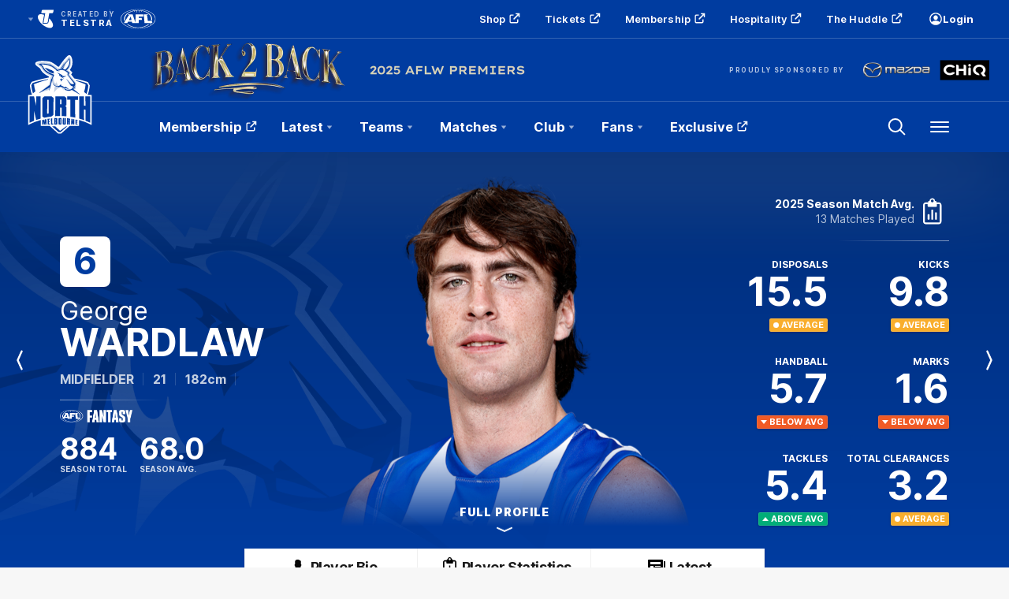

--- FILE ---
content_type: text/html;charset=utf-8
request_url: https://www.nmfc.com.au/players/5508/george-wardlaw
body_size: 38400
content:
<!doctype html>
<html lang="en">
<head>
	<meta charset="UTF-8">
	<meta http-equiv="X-UA-Compatible" content="IE=edge,chrome=1">
	<meta name="viewport" content="width=device-width, initial-scale=1">
    <meta name="apple-mobile-web-app-status-bar-style" content="black-translucent">

    <script>window.ADTAGURL_CMSID_BRIGHTCOVE = '2513968'</script>
    <script>window.ADTAGURL_CMSID_OOYALA = '1503'</script>
    <script>window.WATERMARKS_VERSION = '11843'</script>
    <script>window.CLUB_LABEL = 'aflc-nmfc'</script>
    <script>window.CLUB_ID = '20'</script>
    <script>window.TEAM_ID = '6'</script>
    <script>window.WOMENS_TEAM_ID = '30'</script>
    <script>window.STATS_LEADERS_URL = 'https://www.afl.com.au/stats/leaders'</script>
    <script>window.STATS_PLAYERS_URL = 'https://www.afl.com.au/stats/players'</script>
    <script>window.STATS_COMPARE_PLAYER_URL = 'https://www.afl.com.au/stats/compare'</script>
    <script>
        window.VFL_TEAM_ID = '105';
        if ( window.VFL_TEAM_ID.indexOf( 'VFL_TEAM_ID' ) > -1 ) {
            window.VFL_TEAM_ID = undefined;
        }
    </script>
    <script>
        window.VFLW_TEAM_ID = '81';
        if ( window.VFLW_TEAM_ID.indexOf( 'VFLW_TEAM_ID' ) > -1 ) {
            window.VFLW_TEAM_ID = undefined;
        }
    </script>
    <script>
        window.WAFL_TEAM_ID = '{$WAFL_TEAM_ID$}';
        if ( window.WAFL_TEAM_ID.indexOf( 'WAFL_TEAM_ID' ) > -1 ) {
            window.WAFL_TEAM_ID = undefined;
        }
    </script>
    <script>
        window.SANFL_TEAM_ID = '{$SANFL_TEAM_ID$}';
        if ( window.SANFL_TEAM_ID.indexOf( 'SANFL_TEAM_ID' ) > -1 ) {
            window.SANFL_TEAM_ID = undefined;
        }
    </script>
    <script>window.PLAYER_HEADSHOT_YEAR = '2026'</script>
    <script>
        window.DEFAULT_COMP_ORDER = 'CD_C264,CD_C101,CD_C014,CD_C015,CD_C464'
        window.LADDER_DEFAULT_COMP_ORDER = '{$LADDER_DEFAULT_COMP_ORDER$}'
        if ( window.DEFAULT_COMP_ORDER.indexOf( 'DEFAULT_COMP_ORDER' ) > -1 ) {
            window.DEFAULT_COMP_ORDER = undefined;
        }
        if ( window.LADDER_DEFAULT_COMP_ORDER.indexOf( 'LADDER_DEFAULT_COMP_ORDER' ) > -1 ) {
            window.LADDER_DEFAULT_COMP_ORDER = undefined;
        }
    </script>

    <link rel="shortcut icon" href="/resources/v5.42.12/i/elements/aflc-nmfc/favicon.ico" />

    <link rel="apple-touch-icon" href="/resources/v5.42.12/i/elements/aflc-nmfc/apple-touch-icon.png" />
    <link rel="apple-touch-icon" sizes="57x57" href="/resources/v5.42.12/i/elements/aflc-nmfc/apple-touch-icon-57x57.png" />
    <link rel="apple-touch-icon" sizes="72x72" href="/resources/v5.42.12/i/elements/aflc-nmfc/apple-touch-icon-72x72.png" />
    <link rel="apple-touch-icon" sizes="76x76" href="/resources/v5.42.12/i/elements/aflc-nmfc/apple-touch-icon-76x76.png" />
    <link rel="apple-touch-icon" sizes="114x114" href="/resources/v5.42.12/i/elements/aflc-nmfc/apple-touch-icon-114x114.png" />
    <link rel="apple-touch-icon" sizes="120x120" href="/resources/v5.42.12/i/elements/aflc-nmfc/apple-touch-icon-120x120.png" />
    <link rel="apple-touch-icon" sizes="144x144" href="/resources/v5.42.12/i/elements/aflc-nmfc/apple-touch-icon-144x144.png" />
    <link rel="apple-touch-icon" sizes="152x152" href="/resources/v5.42.12/i/elements/aflc-nmfc/apple-touch-icon-152x152.png" />

    <meta name="msapplication-navbutton-color" content="#003ca0">
    <meta name="theme-color" content="#003ca0">

    <link rel="preload" as="font" type="font/woff2" href="/resources/v5.42.12/fonts/Inter.var.woff2" crossorigin>
    <link rel="stylesheet" href="/resources/v5.42.12/styles/screen.css" />

    <script>
        window.RESOURCES_VERSION = 'v5.42.12';
        console.info( '%c Version: ' + window.RESOURCES_VERSION + ' ', "background-color: #01285e; color: #ffffff;" )
    </script>
    <script src="/resources/v5.42.12/scripts/main.js" defer></script>
    <script crossorigin src="/resources/v5.42.12/scripts/react.bundle.min.js" defer></script>


    <!-- Service Worker Registration -->
    <script>"serviceWorker"in navigator&&window.addEventListener("load",function(){navigator.serviceWorker.register("/sw.js?resourcesPath=v5.42.12").then(function(e){console.log("ServiceWorker successfully registered with scope: ",e.scope)},function(e){console.error("ServiceWorker registration failed: ",e)})});</script>

    

<script>
    if(!window.PULSE){window.PULSE={};}
    window.PULSE.envPaths = {"label":"nmfc-prod","domain":["www.nmfc.com.au","www.nmfc.prod1.aflprod.com","cms.clubs.afl.com.au","exp.nmfc.com.au"],"cdn":"/resources/v5.42.12/","api":"//aflapi.nmfc.com.au/afl/v2/","aflApi":"//aflapi.nmfc.com.au/","aflmContentApi":"//aflapi.afl.com.au/","cfsApi":"https://api.afl.com.au/cfs/afl","cfsCommentary":"//api.afl.com.au/cfs/commentaryFeed","statsPro":"https://api.afl.com.au/statspro","misApi":"//api.afl.com.au","playerImagePath":"//s.afl.com.au/staticfile/AFL%20Tenant/AFL/Players/ChampIDImages","teamId":6,"siteName":"nmfc","siteAbbr":"nmfc","watermarksPath":"/resources/club-watermarks/11843/","clubId":"CD_T100","clientId":"3f442243235f.telstra.kangaroos-kangaroos.au","redirectUri":"https://www.nmfc.com.au/login","visualPresetValue":"kangaroos"};
</script>


    
    

























<!-- adding twitter image -->
        
        
        
        

<!-- adding fb image -->
        
        
        
        

<!-- Google Tag Manager -->
<script>
window.addEventListener('DOMContentLoaded',function() {
    (function(w,d,s,l,i){w[l]=w[l]||[];w[l].push({'gtm.start':
    new Date().getTime(),event:'gtm.js'});var f=d.getElementsByTagName(s)[0],
    j=d.createElement(s),dl=l!='dataLayer'?'&l='+l:'';j.async=true;j.src=
    'https://www.googletagmanager.com/gtm.js?id='+i+dl;f.parentNode.insertBefore(j,f);
    })(window,document,'script','dataLayer','GTM-PJ68PM7');
});
</script>
<!-- End Google Tag Manager -->

<script src="//assets.adobedtm.com/launch-EN3d02652f91254186bbc3ab768d3098b9.min.js" async></script>
<script src="//www.nmfc.com.au/translations/aflc-nmfc/en.js" charset="UTF-8"></script>


<!-- NewRelic -->
<script type="text/javascript">

;window.NREUM||(NREUM={});NREUM.init={distributed_tracing:{enabled:true},privacy:{cookies_enabled:true}};

window.NREUM||(NREUM={}),__nr_require=function(t,e,n){function r(n){if(!e[n]){var o=e[n]={exports:{}};t[n][0].call(o.exports,function(e){var o=t[n][1][e];return r(o||e)},o,o.exports)}return e[n].exports}if("function"==typeof __nr_require)return __nr_require;for(var o=0;o<n.length;o++)r(n[o]);return r}({1:[function(t,e,n){function r(t){try{s.console&&console.log(t)}catch(e){}}var o,i=t("ee"),a=t(29),s={};try{o=localStorage.getItem("__nr_flags").split(","),console&&"function"==typeof console.log&&(s.console=!0,o.indexOf("dev")!==-1&&(s.dev=!0),o.indexOf("nr_dev")!==-1&&(s.nrDev=!0))}catch(c){}s.nrDev&&i.on("internal-error",function(t){r(t.stack)}),s.dev&&i.on("fn-err",function(t,e,n){r(n.stack)}),s.dev&&(r("NR AGENT IN DEVELOPMENT MODE"),r("flags: "+a(s,function(t,e){return t}).join(", ")))},{}],2:[function(t,e,n){function r(t,e,n,r,s){try{l?l-=1:o(s||new UncaughtException(t,e,n),!0)}catch(f){try{i("ierr",[f,c.now(),!0])}catch(d){}}return"function"==typeof u&&u.apply(this,a(arguments))}function UncaughtException(t,e,n){this.message=t||"Uncaught error with no additional information",this.sourceURL=e,this.line=n}function o(t,e){var n=e?null:c.now();i("err",[t,n])}var i=t("handle"),a=t(30),s=t("ee"),c=t("loader"),f=t("gos"),u=window.onerror,d=!1,p="nr@seenError";if(!c.disabled){var l=0;c.features.err=!0,t(1),window.onerror=r;try{throw new Error}catch(h){"stack"in h&&(t(13),t(12),"addEventListener"in window&&t(6),c.xhrWrappable&&t(14),d=!0)}s.on("fn-start",function(t,e,n){d&&(l+=1)}),s.on("fn-err",function(t,e,n){d&&!n[p]&&(f(n,p,function(){return!0}),this.thrown=!0,o(n))}),s.on("fn-end",function(){d&&!this.thrown&&l>0&&(l-=1)}),s.on("internal-error",function(t){i("ierr",[t,c.now(),!0])})}},{}],3:[function(t,e,n){var r=t("loader");r.disabled||(r.features.ins=!0)},{}],4:[function(t,e,n){function r(){L++,C=g.hash,this[u]=y.now()}function o(){L--,g.hash!==C&&i(0,!0);var t=y.now();this[h]=~~this[h]+t-this[u],this[d]=t}function i(t,e){E.emit("newURL",[""+g,e])}function a(t,e){t.on(e,function(){this[e]=y.now()})}var s="-start",c="-end",f="-body",u="fn"+s,d="fn"+c,p="cb"+s,l="cb"+c,h="jsTime",m="fetch",v="addEventListener",w=window,g=w.location,y=t("loader");if(w[v]&&y.xhrWrappable&&!y.disabled){var x=t(10),b=t(11),E=t(8),R=t(6),O=t(13),S=t(7),N=t(14),M=t(9),P=t("ee"),T=P.get("tracer");t(16),y.features.spa=!0;var C,L=0;P.on(u,r),b.on(p,r),M.on(p,r),P.on(d,o),b.on(l,o),M.on(l,o),P.buffer([u,d,"xhr-done","xhr-resolved"]),R.buffer([u]),O.buffer(["setTimeout"+c,"clearTimeout"+s,u]),N.buffer([u,"new-xhr","send-xhr"+s]),S.buffer([m+s,m+"-done",m+f+s,m+f+c]),E.buffer(["newURL"]),x.buffer([u]),b.buffer(["propagate",p,l,"executor-err","resolve"+s]),T.buffer([u,"no-"+u]),M.buffer(["new-jsonp","cb-start","jsonp-error","jsonp-end"]),a(N,"send-xhr"+s),a(P,"xhr-resolved"),a(P,"xhr-done"),a(S,m+s),a(S,m+"-done"),a(M,"new-jsonp"),a(M,"jsonp-end"),a(M,"cb-start"),E.on("pushState-end",i),E.on("replaceState-end",i),w[v]("hashchange",i,!0),w[v]("load",i,!0),w[v]("popstate",function(){i(0,L>1)},!0)}},{}],5:[function(t,e,n){function r(t){}if(window.performance&&window.performance.timing&&window.performance.getEntriesByType){var o=t("ee"),i=t("handle"),a=t(13),s=t(12),c="learResourceTimings",f="addEventListener",u="resourcetimingbufferfull",d="bstResource",p="resource",l="-start",h="-end",m="fn"+l,v="fn"+h,w="bstTimer",g="pushState",y=t("loader");if(!y.disabled){y.features.stn=!0,t(8),"addEventListener"in window&&t(6);var x=NREUM.o.EV;o.on(m,function(t,e){var n=t[0];n instanceof x&&(this.bstStart=y.now())}),o.on(v,function(t,e){var n=t[0];n instanceof x&&i("bst",[n,e,this.bstStart,y.now()])}),a.on(m,function(t,e,n){this.bstStart=y.now(),this.bstType=n}),a.on(v,function(t,e){i(w,[e,this.bstStart,y.now(),this.bstType])}),s.on(m,function(){this.bstStart=y.now()}),s.on(v,function(t,e){i(w,[e,this.bstStart,y.now(),"requestAnimationFrame"])}),o.on(g+l,function(t){this.time=y.now(),this.startPath=location.pathname+location.hash}),o.on(g+h,function(t){i("bstHist",[location.pathname+location.hash,this.startPath,this.time])}),f in window.performance&&(window.performance["c"+c]?window.performance[f](u,function(t){i(d,[window.performance.getEntriesByType(p)]),window.performance["c"+c]()},!1):window.performance[f]("webkit"+u,function(t){i(d,[window.performance.getEntriesByType(p)]),window.performance["webkitC"+c]()},!1)),document[f]("scroll",r,{passive:!0}),document[f]("keypress",r,!1),document[f]("click",r,!1)}}},{}],6:[function(t,e,n){function r(t){for(var e=t;e&&!e.hasOwnProperty(u);)e=Object.getPrototypeOf(e);e&&o(e)}function o(t){s.inPlace(t,[u,d],"-",i)}function i(t,e){return t[1]}var a=t("ee").get("events"),s=t("wrap-function")(a,!0),c=t("gos"),f=XMLHttpRequest,u="addEventListener",d="removeEventListener";e.exports=a,"getPrototypeOf"in Object?(r(document),r(window),r(f.prototype)):f.prototype.hasOwnProperty(u)&&(o(window),o(f.prototype)),a.on(u+"-start",function(t,e){var n=t[1],r=c(n,"nr@wrapped",function(){function t(){if("function"==typeof n.handleEvent)return n.handleEvent.apply(n,arguments)}var e={object:t,"function":n}[typeof n];return e?s(e,"fn-",null,e.name||"anonymous"):n});this.wrapped=t[1]=r}),a.on(d+"-start",function(t){t[1]=this.wrapped||t[1]})},{}],7:[function(t,e,n){function r(t,e,n){var r=t[e];"function"==typeof r&&(t[e]=function(){var t=i(arguments),e={};o.emit(n+"before-start",[t],e);var a;e[m]&&e[m].dt&&(a=e[m].dt);var s=r.apply(this,t);return o.emit(n+"start",[t,a],s),s.then(function(t){return o.emit(n+"end",[null,t],s),t},function(t){throw o.emit(n+"end",[t],s),t})})}var o=t("ee").get("fetch"),i=t(30),a=t(29);e.exports=o;var s=window,c="fetch-",f=c+"body-",u=["arrayBuffer","blob","json","text","formData"],d=s.Request,p=s.Response,l=s.fetch,h="prototype",m="nr@context";d&&p&&l&&(a(u,function(t,e){r(d[h],e,f),r(p[h],e,f)}),r(s,"fetch",c),o.on(c+"end",function(t,e){var n=this;if(e){var r=e.headers.get("content-length");null!==r&&(n.rxSize=r),o.emit(c+"done",[null,e],n)}else o.emit(c+"done",[t],n)}))},{}],8:[function(t,e,n){var r=t("ee").get("history"),o=t("wrap-function")(r);e.exports=r;var i=window.history&&window.history.constructor&&window.history.constructor.prototype,a=window.history;i&&i.pushState&&i.replaceState&&(a=i),o.inPlace(a,["pushState","replaceState"],"-")},{}],9:[function(t,e,n){function r(t){function e(){c.emit("jsonp-end",[],p),t.removeEventListener("load",e,!1),t.removeEventListener("error",n,!1)}function n(){c.emit("jsonp-error",[],p),c.emit("jsonp-end",[],p),t.removeEventListener("load",e,!1),t.removeEventListener("error",n,!1)}var r=t&&"string"==typeof t.nodeName&&"script"===t.nodeName.toLowerCase();if(r){var o="function"==typeof t.addEventListener;if(o){var a=i(t.src);if(a){var u=s(a),d="function"==typeof u.parent[u.key];if(d){var p={};f.inPlace(u.parent,[u.key],"cb-",p),t.addEventListener("load",e,!1),t.addEventListener("error",n,!1),c.emit("new-jsonp",[t.src],p)}}}}}function o(){return"addEventListener"in window}function i(t){var e=t.match(u);return e?e[1]:null}function a(t,e){var n=t.match(p),r=n[1],o=n[3];return o?a(o,e[r]):e[r]}function s(t){var e=t.match(d);return e&&e.length>=3?{key:e[2],parent:a(e[1],window)}:{key:t,parent:window}}var c=t("ee").get("jsonp"),f=t("wrap-function")(c);if(e.exports=c,o()){var u=/[?&](?:callback|cb)=([^&#]+)/,d=/(.*)\.([^.]+)/,p=/^(\w+)(\.|$)(.*)$/,l=["appendChild","insertBefore","replaceChild"];Node&&Node.prototype&&Node.prototype.appendChild?f.inPlace(Node.prototype,l,"dom-"):(f.inPlace(HTMLElement.prototype,l,"dom-"),f.inPlace(HTMLHeadElement.prototype,l,"dom-"),f.inPlace(HTMLBodyElement.prototype,l,"dom-")),c.on("dom-start",function(t){r(t[0])})}},{}],10:[function(t,e,n){var r=t("ee").get("mutation"),o=t("wrap-function")(r),i=NREUM.o.MO;e.exports=r,i&&(window.MutationObserver=function(t){return this instanceof i?new i(o(t,"fn-")):i.apply(this,arguments)},MutationObserver.prototype=i.prototype)},{}],11:[function(t,e,n){function r(t){var e=i.context(),n=s(t,"executor-",e,null,!1),r=new f(n);return i.context(r).getCtx=function(){return e},r}var o=t("wrap-function"),i=t("ee").get("promise"),a=t("ee").getOrSetContext,s=o(i),c=t(29),f=NREUM.o.PR;e.exports=i,f&&(window.Promise=r,["all","race"].forEach(function(t){var e=f[t];f[t]=function(n){function r(t){return function(){i.emit("propagate",[null,!o],a,!1,!1),o=o||!t}}var o=!1;c(n,function(e,n){Promise.resolve(n).then(r("all"===t),r(!1))});var a=e.apply(f,arguments),s=f.resolve(a);return s}}),["resolve","reject"].forEach(function(t){var e=f[t];f[t]=function(t){var n=e.apply(f,arguments);return t!==n&&i.emit("propagate",[t,!0],n,!1,!1),n}}),f.prototype["catch"]=function(t){return this.then(null,t)},f.prototype=Object.create(f.prototype,{constructor:{value:r}}),c(Object.getOwnPropertyNames(f),function(t,e){try{r[e]=f[e]}catch(n){}}),o.wrapInPlace(f.prototype,"then",function(t){return function(){var e=this,n=o.argsToArray.apply(this,arguments),r=a(e);r.promise=e,n[0]=s(n[0],"cb-",r,null,!1),n[1]=s(n[1],"cb-",r,null,!1);var c=t.apply(this,n);return r.nextPromise=c,i.emit("propagate",[e,!0],c,!1,!1),c}}),i.on("executor-start",function(t){t[0]=s(t[0],"resolve-",this,null,!1),t[1]=s(t[1],"resolve-",this,null,!1)}),i.on("executor-err",function(t,e,n){t[1](n)}),i.on("cb-end",function(t,e,n){i.emit("propagate",[n,!0],this.nextPromise,!1,!1)}),i.on("propagate",function(t,e,n){this.getCtx&&!e||(this.getCtx=function(){if(t instanceof Promise)var e=i.context(t);return e&&e.getCtx?e.getCtx():this})}),r.toString=function(){return""+f})},{}],12:[function(t,e,n){var r=t("ee").get("raf"),o=t("wrap-function")(r),i="equestAnimationFrame";e.exports=r,o.inPlace(window,["r"+i,"mozR"+i,"webkitR"+i,"msR"+i],"raf-"),r.on("raf-start",function(t){t[0]=o(t[0],"fn-")})},{}],13:[function(t,e,n){function r(t,e,n){t[0]=a(t[0],"fn-",null,n)}function o(t,e,n){this.method=n,this.timerDuration=isNaN(t[1])?0:+t[1],t[0]=a(t[0],"fn-",this,n)}var i=t("ee").get("timer"),a=t("wrap-function")(i),s="setTimeout",c="setInterval",f="clearTimeout",u="-start",d="-";e.exports=i,a.inPlace(window,[s,"setImmediate"],s+d),a.inPlace(window,[c],c+d),a.inPlace(window,[f,"clearImmediate"],f+d),i.on(c+u,r),i.on(s+u,o)},{}],14:[function(t,e,n){function r(t,e){d.inPlace(e,["onreadystatechange"],"fn-",s)}function o(){var t=this,e=u.context(t);t.readyState>3&&!e.resolved&&(e.resolved=!0,u.emit("xhr-resolved",[],t)),d.inPlace(t,g,"fn-",s)}function i(t){y.push(t),h&&(b?b.then(a):v?v(a):(E=-E,R.data=E))}function a(){for(var t=0;t<y.length;t++)r([],y[t]);y.length&&(y=[])}function s(t,e){return e}function c(t,e){for(var n in t)e[n]=t[n];return e}t(6);var f=t("ee"),u=f.get("xhr"),d=t("wrap-function")(u),p=NREUM.o,l=p.XHR,h=p.MO,m=p.PR,v=p.SI,w="readystatechange",g=["onload","onerror","onabort","onloadstart","onloadend","onprogress","ontimeout"],y=[];e.exports=u;var x=window.XMLHttpRequest=function(t){var e=new l(t);try{u.emit("new-xhr",[e],e),e.addEventListener(w,o,!1)}catch(n){try{u.emit("internal-error",[n])}catch(r){}}return e};if(c(l,x),x.prototype=l.prototype,d.inPlace(x.prototype,["open","send"],"-xhr-",s),u.on("send-xhr-start",function(t,e){r(t,e),i(e)}),u.on("open-xhr-start",r),h){var b=m&&m.resolve();if(!v&&!m){var E=1,R=document.createTextNode(E);new h(a).observe(R,{characterData:!0})}}else f.on("fn-end",function(t){t[0]&&t[0].type===w||a()})},{}],15:[function(t,e,n){function r(t){if(!s(t))return null;var e=window.NREUM;if(!e.loader_config)return null;var n=(e.loader_config.accountID||"").toString()||null,r=(e.loader_config.agentID||"").toString()||null,f=(e.loader_config.trustKey||"").toString()||null;if(!n||!r)return null;var h=l.generateSpanId(),m=l.generateTraceId(),v=Date.now(),w={spanId:h,traceId:m,timestamp:v};return(t.sameOrigin||c(t)&&p())&&(w.traceContextParentHeader=o(h,m),w.traceContextStateHeader=i(h,v,n,r,f)),(t.sameOrigin&&!u()||!t.sameOrigin&&c(t)&&d())&&(w.newrelicHeader=a(h,m,v,n,r,f)),w}function o(t,e){return"00-"+e+"-"+t+"-01"}function i(t,e,n,r,o){var i=0,a="",s=1,c="",f="";return o+"@nr="+i+"-"+s+"-"+n+"-"+r+"-"+t+"-"+a+"-"+c+"-"+f+"-"+e}function a(t,e,n,r,o,i){var a="btoa"in window&&"function"==typeof window.btoa;if(!a)return null;var s={v:[0,1],d:{ty:"Browser",ac:r,ap:o,id:t,tr:e,ti:n}};return i&&r!==i&&(s.d.tk=i),btoa(JSON.stringify(s))}function s(t){return f()&&c(t)}function c(t){var e=!1,n={};if("init"in NREUM&&"distributed_tracing"in NREUM.init&&(n=NREUM.init.distributed_tracing),t.sameOrigin)e=!0;else if(n.allowed_origins instanceof Array)for(var r=0;r<n.allowed_origins.length;r++){var o=h(n.allowed_origins[r]);if(t.hostname===o.hostname&&t.protocol===o.protocol&&t.port===o.port){e=!0;break}}return e}function f(){return"init"in NREUM&&"distributed_tracing"in NREUM.init&&!!NREUM.init.distributed_tracing.enabled}function u(){return"init"in NREUM&&"distributed_tracing"in NREUM.init&&!!NREUM.init.distributed_tracing.exclude_newrelic_header}function d(){return"init"in NREUM&&"distributed_tracing"in NREUM.init&&NREUM.init.distributed_tracing.cors_use_newrelic_header!==!1}function p(){return"init"in NREUM&&"distributed_tracing"in NREUM.init&&!!NREUM.init.distributed_tracing.cors_use_tracecontext_headers}var l=t(26),h=t(17);e.exports={generateTracePayload:r,shouldGenerateTrace:s}},{}],16:[function(t,e,n){function r(t){var e=this.params,n=this.metrics;if(!this.ended){this.ended=!0;for(var r=0;r<p;r++)t.removeEventListener(d[r],this.listener,!1);e.aborted||(n.duration=a.now()-this.startTime,this.loadCaptureCalled||4!==t.readyState?null==e.status&&(e.status=0):i(this,t),n.cbTime=this.cbTime,u.emit("xhr-done",[t],t),s("xhr",[e,n,this.startTime]))}}function o(t,e){var n=c(e),r=t.params;r.host=n.hostname+":"+n.port,r.pathname=n.pathname,t.parsedOrigin=n,t.sameOrigin=n.sameOrigin}function i(t,e){t.params.status=e.status;var n=v(e,t.lastSize);if(n&&(t.metrics.rxSize=n),t.sameOrigin){var r=e.getResponseHeader("X-NewRelic-App-Data");r&&(t.params.cat=r.split(", ").pop())}t.loadCaptureCalled=!0}var a=t("loader");if(a.xhrWrappable&&!a.disabled){var s=t("handle"),c=t(17),f=t(15).generateTracePayload,u=t("ee"),d=["load","error","abort","timeout"],p=d.length,l=t("id"),h=t(22),m=t(21),v=t(18),w=NREUM.o.REQ,g=window.XMLHttpRequest;a.features.xhr=!0,t(14),t(7),u.on("new-xhr",function(t){var e=this;e.totalCbs=0,e.called=0,e.cbTime=0,e.end=r,e.ended=!1,e.xhrGuids={},e.lastSize=null,e.loadCaptureCalled=!1,e.params=this.params||{},e.metrics=this.metrics||{},t.addEventListener("load",function(n){i(e,t)},!1),h&&(h>34||h<10)||window.opera||t.addEventListener("progress",function(t){e.lastSize=t.loaded},!1)}),u.on("open-xhr-start",function(t){this.params={method:t[0]},o(this,t[1]),this.metrics={}}),u.on("open-xhr-end",function(t,e){"loader_config"in NREUM&&"xpid"in NREUM.loader_config&&this.sameOrigin&&e.setRequestHeader("X-NewRelic-ID",NREUM.loader_config.xpid);var n=f(this.parsedOrigin);if(n){var r=!1;n.newrelicHeader&&(e.setRequestHeader("newrelic",n.newrelicHeader),r=!0),n.traceContextParentHeader&&(e.setRequestHeader("traceparent",n.traceContextParentHeader),n.traceContextStateHeader&&e.setRequestHeader("tracestate",n.traceContextStateHeader),r=!0),r&&(this.dt=n)}}),u.on("send-xhr-start",function(t,e){var n=this.metrics,r=t[0],o=this;if(n&&r){var i=m(r);i&&(n.txSize=i)}this.startTime=a.now(),this.listener=function(t){try{"abort"!==t.type||o.loadCaptureCalled||(o.params.aborted=!0),("load"!==t.type||o.called===o.totalCbs&&(o.onloadCalled||"function"!=typeof e.onload))&&o.end(e)}catch(n){try{u.emit("internal-error",[n])}catch(r){}}};for(var s=0;s<p;s++)e.addEventListener(d[s],this.listener,!1)}),u.on("xhr-cb-time",function(t,e,n){this.cbTime+=t,e?this.onloadCalled=!0:this.called+=1,this.called!==this.totalCbs||!this.onloadCalled&&"function"==typeof n.onload||this.end(n)}),u.on("xhr-load-added",function(t,e){var n=""+l(t)+!!e;this.xhrGuids&&!this.xhrGuids[n]&&(this.xhrGuids[n]=!0,this.totalCbs+=1)}),u.on("xhr-load-removed",function(t,e){var n=""+l(t)+!!e;this.xhrGuids&&this.xhrGuids[n]&&(delete this.xhrGuids[n],this.totalCbs-=1)}),u.on("addEventListener-end",function(t,e){e instanceof g&&"load"===t[0]&&u.emit("xhr-load-added",[t[1],t[2]],e)}),u.on("removeEventListener-end",function(t,e){e instanceof g&&"load"===t[0]&&u.emit("xhr-load-removed",[t[1],t[2]],e)}),u.on("fn-start",function(t,e,n){e instanceof g&&("onload"===n&&(this.onload=!0),("load"===(t[0]&&t[0].type)||this.onload)&&(this.xhrCbStart=a.now()))}),u.on("fn-end",function(t,e){this.xhrCbStart&&u.emit("xhr-cb-time",[a.now()-this.xhrCbStart,this.onload,e],e)}),u.on("fetch-before-start",function(t){function e(t,e){var n=!1;return e.newrelicHeader&&(t.set("newrelic",e.newrelicHeader),n=!0),e.traceContextParentHeader&&(t.set("traceparent",e.traceContextParentHeader),e.traceContextStateHeader&&t.set("tracestate",e.traceContextStateHeader),n=!0),n}var n,r=t[1]||{};"string"==typeof t[0]?n=t[0]:t[0]&&t[0].url?n=t[0].url:window.URL&&t[0]&&t[0]instanceof URL&&(n=t[0].href),n&&(this.parsedOrigin=c(n),this.sameOrigin=this.parsedOrigin.sameOrigin);var o=f(this.parsedOrigin);if(o&&(o.newrelicHeader||o.traceContextParentHeader))if("string"==typeof t[0]||window.URL&&t[0]&&t[0]instanceof URL){var i={};for(var a in r)i[a]=r[a];i.headers=new Headers(r.headers||{}),e(i.headers,o)&&(this.dt=o),t.length>1?t[1]=i:t.push(i)}else t[0]&&t[0].headers&&e(t[0].headers,o)&&(this.dt=o)}),u.on("fetch-start",function(t,e){this.params={},this.metrics={},this.startTime=a.now(),t.length>=1&&(this.target=t[0]),t.length>=2&&(this.opts=t[1]);var n,r=this.opts||{},i=this.target;"string"==typeof i?n=i:"object"==typeof i&&i instanceof w?n=i.url:window.URL&&"object"==typeof i&&i instanceof URL&&(n=i.href),o(this,n);var s=(""+(i&&i instanceof w&&i.method||r.method||"GET")).toUpperCase();this.params.method=s,this.txSize=m(r.body)||0}),u.on("fetch-done",function(t,e){this.params||(this.params={}),this.params.status=e?e.status:0;var n;"string"==typeof this.rxSize&&this.rxSize.length>0&&(n=+this.rxSize);var r={txSize:this.txSize,rxSize:n,duration:a.now()-this.startTime};s("xhr",[this.params,r,this.startTime])})}},{}],17:[function(t,e,n){var r={};e.exports=function(t){if(t in r)return r[t];var e=document.createElement("a"),n=window.location,o={};e.href=t,o.port=e.port;var i=e.href.split("://");!o.port&&i[1]&&(o.port=i[1].split("/")[0].split("@").pop().split(":")[1]),o.port&&"0"!==o.port||(o.port="https"===i[0]?"443":"80"),o.hostname=e.hostname||n.hostname,o.pathname=e.pathname,o.protocol=i[0],"/"!==o.pathname.charAt(0)&&(o.pathname="/"+o.pathname);var a=!e.protocol||":"===e.protocol||e.protocol===n.protocol,s=e.hostname===document.domain&&e.port===n.port;return o.sameOrigin=a&&(!e.hostname||s),"/"===o.pathname&&(r[t]=o),o}},{}],18:[function(t,e,n){function r(t,e){var n=t.responseType;return"json"===n&&null!==e?e:"arraybuffer"===n||"blob"===n||"json"===n?o(t.response):"text"===n||""===n||void 0===n?o(t.responseText):void 0}var o=t(21);e.exports=r},{}],19:[function(t,e,n){function r(){}function o(t,e,n){return function(){return i(t,[f.now()].concat(s(arguments)),e?null:this,n),e?void 0:this}}var i=t("handle"),a=t(29),s=t(30),c=t("ee").get("tracer"),f=t("loader"),u=NREUM;"undefined"==typeof window.newrelic&&(newrelic=u);var d=["setPageViewName","setCustomAttribute","setErrorHandler","finished","addToTrace","inlineHit","addRelease"],p="api-",l=p+"ixn-";a(d,function(t,e){u[e]=o(p+e,!0,"api")}),u.addPageAction=o(p+"addPageAction",!0),u.setCurrentRouteName=o(p+"routeName",!0),e.exports=newrelic,u.interaction=function(){return(new r).get()};var h=r.prototype={createTracer:function(t,e){var n={},r=this,o="function"==typeof e;return i(l+"tracer",[f.now(),t,n],r),function(){if(c.emit((o?"":"no-")+"fn-start",[f.now(),r,o],n),o)try{return e.apply(this,arguments)}catch(t){throw c.emit("fn-err",[arguments,this,t],n),t}finally{c.emit("fn-end",[f.now()],n)}}}};a("actionText,setName,setAttribute,save,ignore,onEnd,getContext,end,get".split(","),function(t,e){h[e]=o(l+e)}),newrelic.noticeError=function(t,e){"string"==typeof t&&(t=new Error(t)),i("err",[t,f.now(),!1,e])}},{}],20:[function(t,e,n){function r(t){if(NREUM.init){for(var e=NREUM.init,n=t.split("."),r=0;r<n.length-1;r++)if(e=e[n[r]],"object"!=typeof e)return;return e=e[n[n.length-1]]}}e.exports={getConfiguration:r}},{}],21:[function(t,e,n){e.exports=function(t){if("string"==typeof t&&t.length)return t.length;if("object"==typeof t){if("undefined"!=typeof ArrayBuffer&&t instanceof ArrayBuffer&&t.byteLength)return t.byteLength;if("undefined"!=typeof Blob&&t instanceof Blob&&t.size)return t.size;if(!("undefined"!=typeof FormData&&t instanceof FormData))try{return JSON.stringify(t).length}catch(e){return}}}},{}],22:[function(t,e,n){var r=0,o=navigator.userAgent.match(/Firefox[\/\s](\d+\.\d+)/);o&&(r=+o[1]),e.exports=r},{}],23:[function(t,e,n){function r(){return s.exists&&performance.now?Math.round(performance.now()):(i=Math.max((new Date).getTime(),i))-a}function o(){return i}var i=(new Date).getTime(),a=i,s=t(31);e.exports=r,e.exports.offset=a,e.exports.getLastTimestamp=o},{}],24:[function(t,e,n){function r(t){return!(!t||!t.protocol||"file:"===t.protocol)}e.exports=r},{}],25:[function(t,e,n){function r(t,e){var n=t.getEntries();n.forEach(function(t){"first-paint"===t.name?d("timing",["fp",Math.floor(t.startTime)]):"first-contentful-paint"===t.name&&d("timing",["fcp",Math.floor(t.startTime)])})}function o(t,e){var n=t.getEntries();n.length>0&&d("lcp",[n[n.length-1]])}function i(t){t.getEntries().forEach(function(t){t.hadRecentInput||d("cls",[t])})}function a(t){if(t instanceof h&&!v){var e=Math.round(t.timeStamp),n={type:t.type};e<=p.now()?n.fid=p.now()-e:e>p.offset&&e<=Date.now()?(e-=p.offset,n.fid=p.now()-e):e=p.now(),v=!0,d("timing",["fi",e,n])}}function s(t){"hidden"===t&&d("pageHide",[p.now()])}if(!("init"in NREUM&&"page_view_timing"in NREUM.init&&"enabled"in NREUM.init.page_view_timing&&NREUM.init.page_view_timing.enabled===!1)){var c,f,u,d=t("handle"),p=t("loader"),l=t(28),h=NREUM.o.EV;if("PerformanceObserver"in window&&"function"==typeof window.PerformanceObserver){c=new PerformanceObserver(r);try{c.observe({entryTypes:["paint"]})}catch(m){}f=new PerformanceObserver(o);try{f.observe({entryTypes:["largest-contentful-paint"]})}catch(m){}u=new PerformanceObserver(i);try{u.observe({type:"layout-shift",buffered:!0})}catch(m){}}if("addEventListener"in document){var v=!1,w=["click","keydown","mousedown","pointerdown","touchstart"];w.forEach(function(t){document.addEventListener(t,a,!1)})}l(s)}},{}],26:[function(t,e,n){function r(){function t(){return e?15&e[n++]:16*Math.random()|0}var e=null,n=0,r=window.crypto||window.msCrypto;r&&r.getRandomValues&&(e=r.getRandomValues(new Uint8Array(31)));for(var o,i="xxxxxxxx-xxxx-4xxx-yxxx-xxxxxxxxxxxx",a="",s=0;s<i.length;s++)o=i[s],"x"===o?a+=t().toString(16):"y"===o?(o=3&t()|8,a+=o.toString(16)):a+=o;return a}function o(){return a(16)}function i(){return a(32)}function a(t){function e(){return n?15&n[r++]:16*Math.random()|0}var n=null,r=0,o=window.crypto||window.msCrypto;o&&o.getRandomValues&&Uint8Array&&(n=o.getRandomValues(new Uint8Array(31)));for(var i=[],a=0;a<t;a++)i.push(e().toString(16));return i.join("")}e.exports={generateUuid:r,generateSpanId:o,generateTraceId:i}},{}],27:[function(t,e,n){function r(t,e){if(!o)return!1;if(t!==o)return!1;if(!e)return!0;if(!i)return!1;for(var n=i.split("."),r=e.split("."),a=0;a<r.length;a++)if(r[a]!==n[a])return!1;return!0}var o=null,i=null,a=/Version\/(\S+)\s+Safari/;if(navigator.userAgent){var s=navigator.userAgent,c=s.match(a);c&&s.indexOf("Chrome")===-1&&s.indexOf("Chromium")===-1&&(o="Safari",i=c[1])}e.exports={agent:o,version:i,match:r}},{}],28:[function(t,e,n){function r(t){function e(){t(a&&document[a]?document[a]:document[o]?"hidden":"visible")}"addEventListener"in document&&i&&document.addEventListener(i,e,!1)}e.exports=r;var o,i,a;"undefined"!=typeof document.hidden?(o="hidden",i="visibilitychange",a="visibilityState"):"undefined"!=typeof document.msHidden?(o="msHidden",i="msvisibilitychange"):"undefined"!=typeof document.webkitHidden&&(o="webkitHidden",i="webkitvisibilitychange",a="webkitVisibilityState")},{}],29:[function(t,e,n){function r(t,e){var n=[],r="",i=0;for(r in t)o.call(t,r)&&(n[i]=e(r,t[r]),i+=1);return n}var o=Object.prototype.hasOwnProperty;e.exports=r},{}],30:[function(t,e,n){function r(t,e,n){e||(e=0),"undefined"==typeof n&&(n=t?t.length:0);for(var r=-1,o=n-e||0,i=Array(o<0?0:o);++r<o;)i[r]=t[e+r];return i}e.exports=r},{}],31:[function(t,e,n){e.exports={exists:"undefined"!=typeof window.performance&&window.performance.timing&&"undefined"!=typeof window.performance.timing.navigationStart}},{}],ee:[function(t,e,n){function r(){}function o(t){function e(t){return t&&t instanceof r?t:t?f(t,c,a):a()}function n(n,r,o,i,a){if(a!==!1&&(a=!0),!l.aborted||i){t&&a&&t(n,r,o);for(var s=e(o),c=m(n),f=c.length,u=0;u<f;u++)c[u].apply(s,r);var p=d[y[n]];return p&&p.push([x,n,r,s]),s}}function i(t,e){g[t]=m(t).concat(e)}function h(t,e){var n=g[t];if(n)for(var r=0;r<n.length;r++)n[r]===e&&n.splice(r,1)}function m(t){return g[t]||[]}function v(t){return p[t]=p[t]||o(n)}function w(t,e){l.aborted||u(t,function(t,n){e=e||"feature",y[n]=e,e in d||(d[e]=[])})}var g={},y={},x={on:i,addEventListener:i,removeEventListener:h,emit:n,get:v,listeners:m,context:e,buffer:w,abort:s,aborted:!1};return x}function i(t){return f(t,c,a)}function a(){return new r}function s(){(d.api||d.feature)&&(l.aborted=!0,d=l.backlog={})}var c="nr@context",f=t("gos"),u=t(29),d={},p={},l=e.exports=o();e.exports.getOrSetContext=i,l.backlog=d},{}],gos:[function(t,e,n){function r(t,e,n){if(o.call(t,e))return t[e];var r=n();if(Object.defineProperty&&Object.keys)try{return Object.defineProperty(t,e,{value:r,writable:!0,enumerable:!1}),r}catch(i){}return t[e]=r,r}var o=Object.prototype.hasOwnProperty;e.exports=r},{}],handle:[function(t,e,n){function r(t,e,n,r){o.buffer([t],r),o.emit(t,e,n)}var o=t("ee").get("handle");e.exports=r,r.ee=o},{}],id:[function(t,e,n){function r(t){var e=typeof t;return!t||"object"!==e&&"function"!==e?-1:t===window?0:a(t,i,function(){return o++})}var o=1,i="nr@id",a=t("gos");e.exports=r},{}],loader:[function(t,e,n){function r(){if(!S++){var t=O.info=NREUM.info,e=m.getElementsByTagName("script")[0];if(setTimeout(f.abort,3e4),!(t&&t.licenseKey&&t.applicationID&&e))return f.abort();c(E,function(e,n){t[e]||(t[e]=n)});var n=a();s("mark",["onload",n+O.offset],null,"api"),s("timing",["load",n]);var r=m.createElement("script");0===t.agent.indexOf("http://")||0===t.agent.indexOf("https://")?r.src=t.agent:r.src=l+"://"+t.agent,e.parentNode.insertBefore(r,e)}}function o(){"complete"===m.readyState&&i()}function i(){s("mark",["domContent",a()+O.offset],null,"api")}var a=t(23),s=t("handle"),c=t(29),f=t("ee"),u=t(27),d=t(24),p=t(20),l=p.getConfiguration("ssl")===!1?"http":"https",h=window,m=h.document,v="addEventListener",w="attachEvent",g=h.XMLHttpRequest,y=g&&g.prototype,x=!d(h.location);NREUM.o={ST:setTimeout,SI:h.setImmediate,CT:clearTimeout,XHR:g,REQ:h.Request,EV:h.Event,PR:h.Promise,MO:h.MutationObserver};var b=""+location,E={beacon:"bam.nr-data.net",errorBeacon:"bam.nr-data.net",agent:"js-agent.newrelic.com/nr-spa-1210.min.js"},R=g&&y&&y[v]&&!/CriOS/.test(navigator.userAgent),O=e.exports={offset:a.getLastTimestamp(),now:a,origin:b,features:{},xhrWrappable:R,userAgent:u,disabled:x};if(!x){t(19),t(25),m[v]?(m[v]("DOMContentLoaded",i,!1),h[v]("load",r,!1)):(m[w]("onreadystatechange",o),h[w]("onload",r)),s("mark",["firstbyte",a.getLastTimestamp()],null,"api");var S=0}},{}],"wrap-function":[function(t,e,n){function r(t,e){function n(e,n,r,c,f){function nrWrapper(){var i,a,u,p;try{a=this,i=d(arguments),u="function"==typeof r?r(i,a):r||{}}catch(l){o([l,"",[i,a,c],u],t)}s(n+"start",[i,a,c],u,f);try{return p=e.apply(a,i)}catch(h){throw s(n+"err",[i,a,h],u,f),h}finally{s(n+"end",[i,a,p],u,f)}}return a(e)?e:(n||(n=""),nrWrapper[p]=e,i(e,nrWrapper,t),nrWrapper)}function r(t,e,r,o,i){r||(r="");var s,c,f,u="-"===r.charAt(0);for(f=0;f<e.length;f++)c=e[f],s=t[c],a(s)||(t[c]=n(s,u?c+r:r,o,c,i))}function s(n,r,i,a){if(!h||e){var s=h;h=!0;try{t.emit(n,r,i,e,a)}catch(c){o([c,n,r,i],t)}h=s}}return t||(t=u),n.inPlace=r,n.flag=p,n}function o(t,e){e||(e=u);try{e.emit("internal-error",t)}catch(n){}}function i(t,e,n){if(Object.defineProperty&&Object.keys)try{var r=Object.keys(t);return r.forEach(function(n){Object.defineProperty(e,n,{get:function(){return t[n]},set:function(e){return t[n]=e,e}})}),e}catch(i){o([i],n)}for(var a in t)l.call(t,a)&&(e[a]=t[a]);return e}function a(t){return!(t&&t instanceof Function&&t.apply&&!t[p])}function s(t,e){var n=e(t);return n[p]=t,i(t,n,u),n}function c(t,e,n){var r=t[e];t[e]=s(r,n)}function f(){for(var t=arguments.length,e=new Array(t),n=0;n<t;++n)e[n]=arguments[n];return e}var u=t("ee"),d=t(30),p="nr@original",l=Object.prototype.hasOwnProperty,h=!1;e.exports=r,e.exports.wrapFunction=s,e.exports.wrapInPlace=c,e.exports.argsToArray=f},{}]},{},["loader",2,16,5,3,4]);

;NREUM.loader_config={accountID:"2937248",trustKey:"798156",agentID:"1120118704",licenseKey:"NRJS-a1bf724b7b85f1f5adf",applicationID:"1120118704"}

;NREUM.info={beacon:"bam.nr-data.net",errorBeacon:"bam.nr-data.net",licenseKey:"NRJS-a1bf724b7b85f1f5adf",applicationID:"1120118704",sa:1}

</script>
<!-- End NewRelic -->

    <meta name="twitter:app:id:iphone" content="510364222"/>
<meta name="twitter:app:url:iphone" content="https://itunes.apple.com/au/app/nmfc/id510364222?mt=8"/>
<meta name="twitter:image" content="https://resources.nmfc.com.au/photo-resources/2025/07/28/4fc951a0-1b1c-49d5-9060-68933ffe5bb4/2020_GenericClub_Hero.jpg?width=1024&height=512"/>
<meta property="og:image:height" content="630"/>
<meta name="description" content="Follow George Wardlaw's progress through AFL"/>
<meta name="twitter:app:name:iphone" content="North Melbourne Official App"/>
<meta name="twitter:image:width" content="1024"/>
<meta name="twitter:account_id" content="21601320"/>
<meta property="og:description" content="Follow George Wardlaw's progress through AFL"/>
<meta name="twitter:title" content="George Wardlaw | AFL"/>
<meta name="twitter:app:url:ipad" content="https://itunes.apple.com/au/app/nmfc/id510364222?mt=8"/>
<meta name="twitter:app:id:ipad" content="510364222"/>
<meta name="twitter:card" content="summary_large_image"/>
<meta name="twitter:url" content="https://www.nmfc.com.au/players/5508/george-wardlaw"/>
<meta name="twitter:image:height" content="512"/>
<meta property="og:image" content="https://resources.nmfc.com.au/photo-resources/2025/07/28/4fc951a0-1b1c-49d5-9060-68933ffe5bb4/2020_GenericClub_Hero.jpg?width=1200&height=630"/>
<title>George Wardlaw | AFL</title>
<meta name="apple-itunes-app" content="app-id=510364222"/>
<meta name="twitter:app:name:ipad" content="North Melbourne Official App"/>
<meta property="fb:app_id" content="125927397425818"/>
<meta property="og:image:width" content="1200"/>
<meta property="og:type" content="website"/>
<meta property="og:image:type" content="image/jpeg"/>
<meta property="og:site_name" content="nmfc.com.au"/>
<meta name="twitter:site" content="@nmfcofficial"/>
<meta name="twitter:description" content="Follow George Wardlaw's progress through AFL"/>
<meta name="twitter:app:name:googleplay" content="North Melbourne Official App"/>
<meta name="twitter:app:id:googleplay" content="com.afl.afl_nmfc.android"/>
<meta name="google-play-app" content="app-id=com.afl.afl_nmfc.android"/>
<meta property="og:url" content="https://www.nmfc.com.au/players/5508/george-wardlaw"/>
<meta property="og:title" content="George Wardlaw | AFL"/>
<meta name="twitter:app:url:googleplay" content="https://play.google.com/store/apps/details?id=com.afl.afl_nmfc.android"/>


<script>(window.BOOMR_mq=window.BOOMR_mq||[]).push(["addVar",{"rua.upush":"false","rua.cpush":"false","rua.upre":"false","rua.cpre":"false","rua.uprl":"false","rua.cprl":"false","rua.cprf":"false","rua.trans":"","rua.cook":"false","rua.ims":"false","rua.ufprl":"false","rua.cfprl":"false","rua.isuxp":"false","rua.texp":"norulematch","rua.ceh":"false","rua.ueh":"false","rua.ieh.st":"0"}]);</script>
                              <script>!function(a){var e="https://s.go-mpulse.net/boomerang/",t="addEventListener";if("False"=="True")a.BOOMR_config=a.BOOMR_config||{},a.BOOMR_config.PageParams=a.BOOMR_config.PageParams||{},a.BOOMR_config.PageParams.pci=!0,e="https://s2.go-mpulse.net/boomerang/";if(window.BOOMR_API_key="P9N6U-YBHXA-2LJ9W-R9QS4-KPUND",function(){function n(e){a.BOOMR_onload=e&&e.timeStamp||(new Date).getTime()}if(!a.BOOMR||!a.BOOMR.version&&!a.BOOMR.snippetExecuted){a.BOOMR=a.BOOMR||{},a.BOOMR.snippetExecuted=!0;var i,_,o,r=document.createElement("iframe");if(a[t])a[t]("load",n,!1);else if(a.attachEvent)a.attachEvent("onload",n);r.src="javascript:void(0)",r.title="",r.role="presentation",(r.frameElement||r).style.cssText="width:0;height:0;border:0;display:none;",o=document.getElementsByTagName("script")[0],o.parentNode.insertBefore(r,o);try{_=r.contentWindow.document}catch(O){i=document.domain,r.src="javascript:var d=document.open();d.domain='"+i+"';void(0);",_=r.contentWindow.document}_.open()._l=function(){var a=this.createElement("script");if(i)this.domain=i;a.id="boomr-if-as",a.src=e+"P9N6U-YBHXA-2LJ9W-R9QS4-KPUND",BOOMR_lstart=(new Date).getTime(),this.body.appendChild(a)},_.write("<bo"+'dy onload="document._l();">'),_.close()}}(),"".length>0)if(a&&"performance"in a&&a.performance&&"function"==typeof a.performance.setResourceTimingBufferSize)a.performance.setResourceTimingBufferSize();!function(){if(BOOMR=a.BOOMR||{},BOOMR.plugins=BOOMR.plugins||{},!BOOMR.plugins.AK){var e=""=="true"?1:0,t="",n="amh2wjaxzcojc2ll5yoq-f-b546c05a1-clientnsv4-s.akamaihd.net",i="false"=="true"?2:1,_={"ak.v":"39","ak.cp":"946147","ak.ai":parseInt("607577",10),"ak.ol":"0","ak.cr":10,"ak.ipv":4,"ak.proto":"h2","ak.rid":"6a4cfa2b","ak.r":44268,"ak.a2":e,"ak.m":"","ak.n":"ff","ak.bpcip":"3.15.171.0","ak.cport":39580,"ak.gh":"23.192.164.139","ak.quicv":"","ak.tlsv":"tls1.3","ak.0rtt":"","ak.0rtt.ed":"","ak.csrc":"-","ak.acc":"","ak.t":"1768680989","ak.ak":"hOBiQwZUYzCg5VSAfCLimQ==n5q9xpbu/U0JLBR1HypQpgNHCBlkyRjDOoQD9ir6TCVrVH/e+9bO4KcmFijEIgeKLR8fSafOT4LOy4w3w/X2zbsAuFe6bV/l8kDr+GBU3nduXAqJLtRtq9E2yok3EI+vFD9dFixFl25m/LmLfsB74nnrN97wAqjWI/Hap5zYB+oehIDXfGzMJLPtgAGrqSG2EjAoh9QOhNeq9Ik8ewvPD3S/YnhnEpOUIclzTuBkYLN7s8tGQa1HID3AjWm0yyMeYVRgztOcLJNeaVgk04uMfDJoLssRagmpK88R0DPatL/4Be5mBHRKS/nGdstDiBnd7eFFZ9OWUupRIMYnzqq5preW02arC8a3pzNNUdKLS1bPD3h/BqgRcPGgliAhqMLkpUvLLRSjbUu14QQlvIay76nrVgNH3UlBqrPpizhOC/k=","ak.pv":"142","ak.dpoabenc":"","ak.tf":i};if(""!==t)_["ak.ruds"]=t;var o={i:!1,av:function(e){var t="http.initiator";if(e&&(!e[t]||"spa_hard"===e[t]))_["ak.feo"]=void 0!==a.aFeoApplied?1:0,BOOMR.addVar(_)},rv:function(){var a=["ak.bpcip","ak.cport","ak.cr","ak.csrc","ak.gh","ak.ipv","ak.m","ak.n","ak.ol","ak.proto","ak.quicv","ak.tlsv","ak.0rtt","ak.0rtt.ed","ak.r","ak.acc","ak.t","ak.tf"];BOOMR.removeVar(a)}};BOOMR.plugins.AK={akVars:_,akDNSPreFetchDomain:n,init:function(){if(!o.i){var a=BOOMR.subscribe;a("before_beacon",o.av,null,null),a("onbeacon",o.rv,null,null),o.i=!0}return this},is_complete:function(){return!0}}}}()}(window);</script></head>
<body data-widget="viewport-glue" class="theme--aflc-nmfc">

    <a class="skip-to" href="#main-content">Skip to main content</a>


<!-- Google Tag Manager (noscript) -->
<noscript><iframe src="https://www.googletagmanager.com/ns.html?id=GTM-PJ68PM7"
height="0" width="0" style="display:none;visibility:hidden"></iframe></noscript>
<!-- End Google Tag Manager (noscript) -->

<script>window.gtmContainer = 'GTM-PJ68PM7'</script>

<header class="telstra-bar " id="telstra-bar" data-widget="telstra-bar" data-script="aflc_telstra-bar" data-widget-id="4acd316d-b162-4aa3-93d6-273d825a6e05">
    <div class="telstra-bar__wrapper">

        <div class="telstra-bar__wrapper-left">
            <div class="telstra-bar__telstra-nav js-telstra-dropdown">
    <button class="telstra-dropdown__link" data-toggle=".telstra-bar__telstra-nav">
        <span class="telstra-dropdown__flex">
	<svg class="icon telstra-dropdown__arrow" aria-hidden="true">
			<use xmlns:xlink="http://www.w3.org/1999/xlink" xlink:href="https://www.nmfc.com.au/resources/v5.42.12/i/svg-output/icons.svg#icn-dropdown"></use>
	</svg>
	<svg class="icon telstra-dropdown__logo" aria-hidden="true">
			<use xmlns:xlink="http://www.w3.org/1999/xlink" xlink:href="https://www.nmfc.com.au/resources/v5.42.12/i/svg-output/icons.svg#icn-telstra-white"></use>
	</svg>
            <span class="telstra-dropdown__line">Created by <span class="u-bold">Telstra</span></span>
        </span>
    </button>
    <section id="4acd316d-b162-4aa3-93d6-273d825a6e05" class="telstra-dropdown" data-component-name="telstra bar telstra dropdown">
        <div class="telstra-dropdown__header">
            <div class="telstra-dropdown__open-logo">
	<svg class="icon telstra-logo-blue" aria-hidden="true">
			<use xmlns:xlink="http://www.w3.org/1999/xlink" xlink:href="https://www.nmfc.com.au/resources/v5.42.12/i/svg-output/icons.svg#icn-telstra-light-on-red"></use>
	</svg>
            </div>
            <h1 class="telstra-dropdown__title">
                More from Telstra
            </h1>
            <p class="telstra-dropdown__subtitle">
                Australia's best network.
            </p>
            <img class="telstra-dropdown__image" srcset="
                /resources/v5.42.12/i/elements/telstra-dropdown-blue-pattern.jpg 1x,
                /resources/v5.42.12/i/elements/telstra-dropdown-blue-pattern2x.jpg 2x"
                src="/resources/v5.42.12/i/elements/telstra-dropdown-blue-pattern.jpg"
            />
        </div>
            <nav class="telstra-dropdown__wrapper" aria-label="Telstra Menu" role="navigation">
                <ul class="linked-list">
                        <li class="linked-list__item ">
                            <a class="linked-list__link js-tracked-nav-item" href="http://media.telstra.com.au/home.html" target="_blank">
                                <span class="linked-list__link-label ">
                                    Telstra
                                </span>
	<svg class="icon external" aria-hidden="true">
			<use xmlns:xlink="http://www.w3.org/1999/xlink" xlink:href="https://www.nmfc.com.au/resources/v5.42.12/i/svg-output/icons.svg#icn-telstra-external"></use>
	</svg>
                            </a>
                        </li>
                </ul>
            </nav>
    </section>
            </div>
            <a class="telstra-bar__afl-logo telstra-bar__afl-logo--desktop" href="https://www.afl.com.au" target="_blank">
                <img class="icon" alt="AFL Logo" src="/resources/v5.42.12/i/elements/afl-logo-white-alt.svg"/>
                <span class="telstra-bar__afl-logo-name">
                    afl.com.au 	<svg class="icon external" aria-hidden="true">
			<use xmlns:xlink="http://www.w3.org/1999/xlink" xlink:href="https://www.nmfc.com.au/resources/v5.42.12/i/svg-output/icons.svg#icn-telstra-external"></use>
	</svg>

                </span>
            </a>
        </div>

        <div class="navigation__mobile-header">
            <a href="/" class="navigation__logo navigation__logo--aflc-nmfc">
	<svg class="icon navigation__logo-icon" aria-hidden="true">
			<use xmlns:xlink="http://www.w3.org/1999/xlink" xlink:href="https://www.nmfc.com.au/resources/v5.42.12/i/svg-output/icons.svg#icn-aflc-nmfc-light"></use>
	</svg>
	<svg class="icon navigation__logo-icon navigation__logo-icon--alt" aria-hidden="true">
			<use xmlns:xlink="http://www.w3.org/1999/xlink" xlink:href="https://www.nmfc.com.au/resources/v5.42.12/i/svg-output/icons.svg#icn-aflc-nmfc-b"></use>
	</svg>
                <span class="u-screen-reader">Club Logo</span>
            </a>
        </div>

        <div class="telstra-bar__wrapper-right">
            <nav class="navigation__menu navigation__menu--secondary js-navigation-menu-second" role="navigation">
                

    <ul id="e50f6283-8398-4174-9883-84f1927beaa8" class="navigation__list navigation__list--secondary js-navigation-list-second" data-component-name="main navigation secondary menu">


    <li class="navigation__item js-dynamic-child js-nav-item  ">
            <a class="navigation__link js-navigation-item js-tracked-nav-item"
                tabindex="0"
                data-nav-index="0"
                target="_blank" rel="noopener"
                href="https://shop.nmfc.com.au/?utm_source=nmfc.com.au&utm_medium=referral&utm_campaign=top-nav"
                title="Shop">
                Shop
	<svg class="icon external-link" aria-hidden="true">
			<use xmlns:xlink="http://www.w3.org/1999/xlink" xlink:href="https://www.nmfc.com.au/resources/v5.42.12/i/svg-output/icons.svg#icn-telstra-external"></use>
	</svg>
            </a>
    </li>


    <li class="navigation__item js-dynamic-child js-nav-item  ">
            <a class="navigation__link js-navigation-item js-tracked-nav-item"
                tabindex="0"
                data-nav-index="1"
                target="_blank" rel="noopener"
                href="https://www.nmfc.com.au/tickets?utm_source=nmfc.com.au&utm_medium=referral&utm_campaign=top-nav"
                title="Tickets">
                Tickets
	<svg class="icon external-link" aria-hidden="true">
			<use xmlns:xlink="http://www.w3.org/1999/xlink" xlink:href="https://www.nmfc.com.au/resources/v5.42.12/i/svg-output/icons.svg#icn-telstra-external"></use>
	</svg>
            </a>
    </li>


    <li class="navigation__item js-dynamic-child js-nav-item  ">
            <a class="navigation__link js-navigation-item js-tracked-nav-item"
                tabindex="0"
                data-nav-index="2"
                target="_blank" rel="noopener"
                href="https://membership.nmfc.com.au/?utm_source=nmfc.com.au&utm_medium=referral&utm_campaign=top-nav"
                title="Membership">
                Membership
	<svg class="icon external-link" aria-hidden="true">
			<use xmlns:xlink="http://www.w3.org/1999/xlink" xlink:href="https://www.nmfc.com.au/resources/v5.42.12/i/svg-output/icons.svg#icn-telstra-external"></use>
	</svg>
            </a>
    </li>


    <li class="navigation__item js-dynamic-child js-nav-item  ">
            <a class="navigation__link js-navigation-item js-tracked-nav-item"
                tabindex="0"
                data-nav-index="3"
                target="_blank" rel="noopener"
                href="/hospitality"
                title="Hospitality">
                Hospitality
	<svg class="icon external-link" aria-hidden="true">
			<use xmlns:xlink="http://www.w3.org/1999/xlink" xlink:href="https://www.nmfc.com.au/resources/v5.42.12/i/svg-output/icons.svg#icn-telstra-external"></use>
	</svg>
            </a>
    </li>


    <li class="navigation__item js-dynamic-child js-nav-item  ">
            <a class="navigation__link js-navigation-item js-tracked-nav-item"
                tabindex="0"
                data-nav-index="4"
                target="_blank" rel="noopener"
                href="https://www.thehuddle.org.au/?utm_source=nmfc.com.au&utm_medium=referral&utm_campaign=top-nav"
                title="The Huddle">
                The Huddle
	<svg class="icon external-link" aria-hidden="true">
			<use xmlns:xlink="http://www.w3.org/1999/xlink" xlink:href="https://www.nmfc.com.au/resources/v5.42.12/i/svg-output/icons.svg#icn-telstra-external"></use>
	</svg>
            </a>
    </li>


    </ul>

            </nav>

                <a href="/exclusive" class="navigation__login js-navigation-login-url">
	<svg class="icon icon navigation__login-icon" aria-hidden="true">
			<use xmlns:xlink="http://www.w3.org/1999/xlink" xlink:href="https://www.nmfc.com.au/resources/v5.42.12/i/svg-output/icons.svg#icn-account"></use>
	</svg>
                    <span>Login</span>
                </a>

                <a role="button" tabindex="0" class="navigation__login navigation__login--authenticated js-user">
	<svg class="icon icon navigation__login-icon" aria-hidden="true">
			<use xmlns:xlink="http://www.w3.org/1999/xlink" xlink:href="https://www.nmfc.com.au/resources/v5.42.12/i/svg-output/icons.svg#icn-account"></use>
	</svg>
                    <span>Logout</span>
                    

<div
    class="user-menu"
    data-widget="user-menu"
    data-script="aflc_user-menu"
>
    <div class="user-menu__container">
        <div class="user-menu__close js-user-menu-close">
	<svg class="icon user-menu__close-icon" aria-hidden="true">
			<use xmlns:xlink="http://www.w3.org/1999/xlink" xlink:href="https://www.nmfc.com.au/resources/v5.42.12/i/svg-output/icons.svg#icn-cross"></use>
	</svg>
        </div>
        <div class="user-menu__message">You are currently logged in to Club Exclusive access</div>
        <button class="user-menu__logout-button button button--wide js-user-menu-logout">Log Out</button>
    </div>
</div>
                </a>
        </div>
    </div>
</header>


    <div class="navigation navigation__main-navigation js-main-navigation" id="main-navigation" data-widget="main-navigation" data-script="aflc_main-navigation" data-widget-id="1bcc251f-29dc-41f3-adb2-508096d71570" data-component-name="main navigation">
        <div class="navigation__branding-bar u-hide-until-tablet js-navigation-title-bar ">
            <div class="navigation__branding-bar-container" >
                
    <div class="club-brand club-brand--desktop" style="width: 540px; height: 80px;" data-widget="lazy-load-images">
    <div class="js-lazy-load lazy-image-wrapper  ">
                <!--         <picture class=" object-fit-cover-picture ">
                    <source class="" srcset="https://resources.nmfc.com.au/photo-resources/2025/11/29/2d31a457-9b49-421b-86e6-eae3dab161d3/251127-MD-Back-2-Back-Social-Assets-Web-Header.png?height=54, https://resources.nmfc.com.au/photo-resources/2025/11/29/2d31a457-9b49-421b-86e6-eae3dab161d3/251127-MD-Back-2-Back-Social-Assets-Web-Header.png?height=108 2x, https://resources.nmfc.com.au/photo-resources/2025/11/29/2d31a457-9b49-421b-86e6-eae3dab161d3/251127-MD-Back-2-Back-Social-Assets-Web-Header.png?height=162 3x" media="(max-width: 640px)">
                    <source class="" srcset="https://resources.nmfc.com.au/photo-resources/2025/11/29/2d31a457-9b49-421b-86e6-eae3dab161d3/251127-MD-Back-2-Back-Social-Assets-Web-Header.png?height=80, https://resources.nmfc.com.au/photo-resources/2025/11/29/2d31a457-9b49-421b-86e6-eae3dab161d3/251127-MD-Back-2-Back-Social-Assets-Web-Header.png?height=160 2x, https://resources.nmfc.com.au/photo-resources/2025/11/29/2d31a457-9b49-421b-86e6-eae3dab161d3/251127-MD-Back-2-Back-Social-Assets-Web-Header.png?height=240 3x" media="(max-width: 839px)">
                    <source class="" srcset="https://resources.nmfc.com.au/photo-resources/2025/11/29/2d31a457-9b49-421b-86e6-eae3dab161d3/251127-MD-Back-2-Back-Social-Assets-Web-Header.png?height=160, https://resources.nmfc.com.au/photo-resources/2025/11/29/2d31a457-9b49-421b-86e6-eae3dab161d3/251127-MD-Back-2-Back-Social-Assets-Web-Header.png?height=320 2x, https://resources.nmfc.com.au/photo-resources/2025/11/29/2d31a457-9b49-421b-86e6-eae3dab161d3/251127-MD-Back-2-Back-Social-Assets-Web-Header.png?height=480 3x" media="(min-width: 840px)">
                    <img class=" js-faded-image fade-in-on-load object-fit-cover-picture__img" src="https://resources.nmfc.com.au/photo-resources/2025/11/29/2d31a457-9b49-421b-86e6-eae3dab161d3/251127-MD-Back-2-Back-Social-Assets-Web-Header.png?height=160" alt="251127-MD-Back 2 Back Social Assets Web Header" >
        </picture>
 -->
    </div>
    </div>

            </div>
            <div class="navigation__branding-bar-container navigation__branding-bar-container--sponsor">
                
<span class="navigation__sponsor-text">Proudly Sponsored By</span>
    <div class="club-sponsor" style="width: 160px; height: 40px;" data-widget="lazy-load-images">
    <div class="js-lazy-load lazy-image-wrapper  ">
                <!--         <picture class=" object-fit-cover-picture ">
                    <source class="" srcset="https://resources.nmfc.com.au/photo-resources/2025/11/03/56b9cbb1-4fa5-42c5-b281-abe6444eedcd/251103-MD-Web-Nav-Major-Sponsors-Mazda-and-CHiQ-2025-2-.png?height=54, https://resources.nmfc.com.au/photo-resources/2025/11/03/56b9cbb1-4fa5-42c5-b281-abe6444eedcd/251103-MD-Web-Nav-Major-Sponsors-Mazda-and-CHiQ-2025-2-.png?height=108 2x, https://resources.nmfc.com.au/photo-resources/2025/11/03/56b9cbb1-4fa5-42c5-b281-abe6444eedcd/251103-MD-Web-Nav-Major-Sponsors-Mazda-and-CHiQ-2025-2-.png?height=162 3x" media="(max-width: 640px)">
                    <source class="" srcset="https://resources.nmfc.com.au/photo-resources/2025/11/03/56b9cbb1-4fa5-42c5-b281-abe6444eedcd/251103-MD-Web-Nav-Major-Sponsors-Mazda-and-CHiQ-2025-2-.png?height=80, https://resources.nmfc.com.au/photo-resources/2025/11/03/56b9cbb1-4fa5-42c5-b281-abe6444eedcd/251103-MD-Web-Nav-Major-Sponsors-Mazda-and-CHiQ-2025-2-.png?height=160 2x, https://resources.nmfc.com.au/photo-resources/2025/11/03/56b9cbb1-4fa5-42c5-b281-abe6444eedcd/251103-MD-Web-Nav-Major-Sponsors-Mazda-and-CHiQ-2025-2-.png?height=240 3x" media="(max-width: 839px)">
                    <source class="" srcset="https://resources.nmfc.com.au/photo-resources/2025/11/03/56b9cbb1-4fa5-42c5-b281-abe6444eedcd/251103-MD-Web-Nav-Major-Sponsors-Mazda-and-CHiQ-2025-2-.png?height=160, https://resources.nmfc.com.au/photo-resources/2025/11/03/56b9cbb1-4fa5-42c5-b281-abe6444eedcd/251103-MD-Web-Nav-Major-Sponsors-Mazda-and-CHiQ-2025-2-.png?height=320 2x, https://resources.nmfc.com.au/photo-resources/2025/11/03/56b9cbb1-4fa5-42c5-b281-abe6444eedcd/251103-MD-Web-Nav-Major-Sponsors-Mazda-and-CHiQ-2025-2-.png?height=480 3x" media="(min-width: 840px)">
                    <img class=" js-faded-image fade-in-on-load object-fit-cover-picture__img" src="https://resources.nmfc.com.au/photo-resources/2025/11/03/56b9cbb1-4fa5-42c5-b281-abe6444eedcd/251103-MD-Web-Nav-Major-Sponsors-Mazda-and-CHiQ-2025-2-.png?height=160" alt="251103-MD-Web-Nav-Major-Sponsors-Mazda and CHiQ 2025 (2)" >
        </picture>
 -->
    </div>
    </div>

            </div>
        </div>

        <div class="navigation__container js-sticky-container">

            <div class="navigation__header">
                <a href="/" class="navigation__logo navigation__logo--aflc-nmfc js-tracked-nav-item">
	<svg class="icon navigation__logo-icon" aria-hidden="true">
			<use xmlns:xlink="http://www.w3.org/1999/xlink" xlink:href="https://www.nmfc.com.au/resources/v5.42.12/i/svg-output/icons.svg#icn-aflc-nmfc-light"></use>
	</svg>
	<svg class="icon navigation__logo-icon navigation__logo-icon--alt" aria-hidden="true">
			<use xmlns:xlink="http://www.w3.org/1999/xlink" xlink:href="https://www.nmfc.com.au/resources/v5.42.12/i/svg-output/icons.svg#icn-aflc-nmfc-b"></use>
	</svg>
                    <span class="u-screen-reader">Club Logo</span>
                </a>
            </div>

            <div class="navigation__inner-container">

                 <nav class="navigation__menu navigation__menu--primary js-navigation-menu" role="navigation" aria-label="Main menu" data-widget="dynamic-more">
                    <ul class="navigation__menu-links js-dynamic-list">


    <li class="navigation__item js-dynamic-child js-nav-item  ">
            <a class="navigation__link js-navigation-item js-tracked-nav-item"
                tabindex="0"
                data-nav-index="0"
                target="_blank" rel="noopener"
                href="https://membership.nmfc.com.au/?utm_source=nmfc.com.au&utm_medium=referral&utm_campaign=top-nav"
                title="Membership">
                Membership
	<svg class="icon external-link" aria-hidden="true">
			<use xmlns:xlink="http://www.w3.org/1999/xlink" xlink:href="https://www.nmfc.com.au/resources/v5.42.12/i/svg-output/icons.svg#icn-telstra-external"></use>
	</svg>
            </a>
    </li>


    <li class="navigation__item js-dynamic-child js-nav-item  ">
            <button class="navigation__link navigation__link--has-drop-down navigation__link--dropdown-trigger js-navigation-dropdown-trigger"
                data-nav-index="1" tabIndex="0" aria-expanded="false">
                Latest
	<svg class="icon navigation__expand-arrow" aria-hidden="true">
			<use xmlns:xlink="http://www.w3.org/1999/xlink" xlink:href="https://www.nmfc.com.au/resources/v5.42.12/i/svg-output/icons.svg#icn-dropdown"></use>
	</svg>
	<svg class="icon show-dynamic-more" aria-hidden="true">
			<use xmlns:xlink="http://www.w3.org/1999/xlink" xlink:href="https://www.nmfc.com.au/resources/v5.42.12/i/svg-output/icons.svg#icn-chevron-down"></use>
	</svg>
            </button>
            <div class="navigation__drop-down drop-down drop-down--reveal-on-hover js-navigation-dropdown-element">
                <div class="drop-down__options drop-down__options--one-column">
                    <ul>
                            <li class="drop-down__option  ">
                                <a class="navigation__link navigation__link--in-drop-down  js-tracked-nav-item"
                                    
                                    href="/latest/videos"
                                    title="Videos">
                                    Videos
                                </a>
                            </li>
                            <li class="drop-down__option  ">
                                <a class="navigation__link navigation__link--in-drop-down  js-tracked-nav-item"
                                    
                                    href="/latest/news"
                                    title="News">
                                    News
                                </a>
                            </li>
                            <li class="drop-down__option  ">
                                <a class="navigation__link navigation__link--in-drop-down  js-tracked-nav-item"
                                    
                                    href="/latest/podcasts"
                                    title="Podcasts">
                                    Podcasts
                                </a>
                            </li>
                            <li class="drop-down__option  ">
                                <a class="navigation__link navigation__link--in-drop-down  js-tracked-nav-item"
                                    
                                    href="/latest/photos"
                                    title="Photos">
                                    Photos
                                </a>
                            </li>
                    </ul>
                </div>
            </div>
    </li>


    <li class="navigation__item js-dynamic-child js-nav-item  ">
            <button class="navigation__link navigation__link--has-drop-down navigation__link--dropdown-trigger js-navigation-dropdown-trigger"
                data-nav-index="2" tabIndex="0" aria-expanded="false">
                Teams
	<svg class="icon navigation__expand-arrow" aria-hidden="true">
			<use xmlns:xlink="http://www.w3.org/1999/xlink" xlink:href="https://www.nmfc.com.au/resources/v5.42.12/i/svg-output/icons.svg#icn-dropdown"></use>
	</svg>
	<svg class="icon show-dynamic-more" aria-hidden="true">
			<use xmlns:xlink="http://www.w3.org/1999/xlink" xlink:href="https://www.nmfc.com.au/resources/v5.42.12/i/svg-output/icons.svg#icn-chevron-down"></use>
	</svg>
            </button>
            <div class="navigation__drop-down drop-down drop-down--reveal-on-hover js-navigation-dropdown-element">
                <div class="drop-down__options drop-down__options--one-column">
                    <ul>
                            <li class="drop-down__option  ">
                                <a class="navigation__link navigation__link--in-drop-down  js-tracked-nav-item"
                                    
                                    href="/teams/afl"
                                    title="AFL">
                                    AFL
                                </a>
                            </li>
                            <li class="drop-down__option  ">
                                <a class="navigation__link navigation__link--in-drop-down  js-tracked-nav-item"
                                    
                                    href="/teams/aflw"
                                    title="AFLW">
                                    AFLW
                                </a>
                            </li>
                            <li class="drop-down__option  ">
                                <a class="navigation__link navigation__link--in-drop-down  js-tracked-nav-item"
                                    
                                    href="/teams/vfl"
                                    title="VFL">
                                    VFL
                                </a>
                            </li>
                            <li class="drop-down__option  ">
                                <a class="navigation__link navigation__link--in-drop-down  js-tracked-nav-item"
                                    
                                    href="/teams/vflw"
                                    title="VFLW">
                                    VFLW
                                </a>
                            </li>
                            <li class="drop-down__option  ">
                                <a class="navigation__link navigation__link--in-drop-down  js-tracked-nav-item"
                                    
                                    href="/teams/academy"
                                    title="Academy">
                                    Academy
                                </a>
                            </li>
                    </ul>
                </div>
            </div>
    </li>


    <li class="navigation__item js-dynamic-child js-nav-item  ">
            <button class="navigation__link navigation__link--has-drop-down navigation__link--dropdown-trigger js-navigation-dropdown-trigger"
                data-nav-index="3" tabIndex="0" aria-expanded="false">
                Matches
	<svg class="icon navigation__expand-arrow" aria-hidden="true">
			<use xmlns:xlink="http://www.w3.org/1999/xlink" xlink:href="https://www.nmfc.com.au/resources/v5.42.12/i/svg-output/icons.svg#icn-dropdown"></use>
	</svg>
	<svg class="icon show-dynamic-more" aria-hidden="true">
			<use xmlns:xlink="http://www.w3.org/1999/xlink" xlink:href="https://www.nmfc.com.au/resources/v5.42.12/i/svg-output/icons.svg#icn-chevron-down"></use>
	</svg>
            </button>
            <div class="navigation__drop-down drop-down drop-down--reveal-on-hover js-navigation-dropdown-element">
                <div class="drop-down__options drop-down__options--one-column">
                    <ul>
                            <li class="drop-down__option  ">
                                <a class="navigation__link navigation__link--in-drop-down  js-tracked-nav-item"
                                    target="_blank" rel="noopener"
                                    href="/matches/sync-the-fixture-to-your-calendar"
                                    title="Sync the Fixture to Your Calendar">
                                    Sync the Fixture to Your Calendar
	<svg class="icon external-link" aria-hidden="true">
			<use xmlns:xlink="http://www.w3.org/1999/xlink" xlink:href="https://www.nmfc.com.au/resources/v5.42.12/i/svg-output/icons.svg#icn-telstra-external"></use>
	</svg>
                                </a>
                            </li>
                            <li class="drop-down__option  ">
                                <a class="navigation__link navigation__link--in-drop-down  js-tracked-nav-item"
                                    
                                    href="/matches/fixture-&-results"
                                    title="Fixture & Results">
                                    Fixture & Results
                                </a>
                            </li>
                            <li class="drop-down__option  ">
                                <a class="navigation__link navigation__link--in-drop-down  js-tracked-nav-item"
                                    
                                    href="/matches/ladders"
                                    title="Ladders">
                                    Ladders
                                </a>
                            </li>
                            <li class="drop-down__option  ">
                                <a class="navigation__link navigation__link--in-drop-down  js-tracked-nav-item"
                                    
                                    href="/finals"
                                    title="2025 AFLW Premiers">
                                    2025 AFLW Premiers
                                </a>
                            </li>
                            <li class="drop-down__option  ">
                                <a class="navigation__link navigation__link--in-drop-down  js-tracked-nav-item"
                                    
                                    href="/western-australia"
                                    title="Western Australia">
                                    Western Australia
                                </a>
                            </li>
                    </ul>
                </div>
            </div>
    </li>


    <li class="navigation__item js-dynamic-child js-nav-item  ">
            <button class="navigation__link navigation__link--has-drop-down navigation__link--dropdown-trigger js-navigation-dropdown-trigger"
                data-nav-index="4" tabIndex="0" aria-expanded="false">
                Club
	<svg class="icon navigation__expand-arrow" aria-hidden="true">
			<use xmlns:xlink="http://www.w3.org/1999/xlink" xlink:href="https://www.nmfc.com.au/resources/v5.42.12/i/svg-output/icons.svg#icn-dropdown"></use>
	</svg>
	<svg class="icon show-dynamic-more" aria-hidden="true">
			<use xmlns:xlink="http://www.w3.org/1999/xlink" xlink:href="https://www.nmfc.com.au/resources/v5.42.12/i/svg-output/icons.svg#icn-chevron-down"></use>
	</svg>
            </button>
            <div class="navigation__drop-down drop-down drop-down--reveal-on-hover js-navigation-dropdown-element">
                <div class="drop-down__options drop-down__options--one-column">
                    <ul>
                            <li class="drop-down__option  ">
                                <a class="navigation__link navigation__link--in-drop-down  js-tracked-nav-item"
                                    
                                    href="/club/contact"
                                    title="Contact Us">
                                    Contact Us
                                </a>
                            </li>
                            <li class="drop-down__option  ">
                                <a class="navigation__link navigation__link--in-drop-down  js-tracked-nav-item"
                                    
                                    href="/club/history"
                                    title="Our History">
                                    Our History
                                </a>
                            </li>
                            <li class="drop-down__option  ">
                                <a class="navigation__link navigation__link--in-drop-down  js-tracked-nav-item"
                                    
                                    href="/club/partners"
                                    title="Our Partners">
                                    Our Partners
                                </a>
                            </li>
                            <li class="drop-down__option  ">
                                <a class="navigation__link navigation__link--in-drop-down  js-tracked-nav-item"
                                    
                                    href="/club/board-&-executive"
                                    title="Our Board">
                                    Our Board
                                </a>
                            </li>
                            <li class="drop-down__option  ">
                                <a class="navigation__link navigation__link--in-drop-down  js-tracked-nav-item"
                                    
                                    href="/club/past-players-&-officials"
                                    title="Past Players & Officials">
                                    Past Players & Officials
                                </a>
                            </li>
                            <li class="drop-down__option  ">
                                <a class="navigation__link navigation__link--in-drop-down  js-tracked-nav-item"
                                    
                                    href="/club/fundraising"
                                    title="Fundraising">
                                    Fundraising
                                </a>
                            </li>
                            <li class="drop-down__option  ">
                                <a class="navigation__link navigation__link--in-drop-down  js-tracked-nav-item"
                                    
                                    href="/club/bequest"
                                    title="Bequest">
                                    Bequest
                                </a>
                            </li>
                    </ul>
                </div>
            </div>
    </li>


    <li class="navigation__item js-dynamic-child js-nav-item js-more-menu ">
            <button class="navigation__link navigation__link--has-drop-down navigation__link--dropdown-trigger js-navigation-dropdown-trigger"
                data-nav-index="5" tabIndex="0" aria-expanded="false">
                Fans
	<svg class="icon navigation__expand-arrow" aria-hidden="true">
			<use xmlns:xlink="http://www.w3.org/1999/xlink" xlink:href="https://www.nmfc.com.au/resources/v5.42.12/i/svg-output/icons.svg#icn-dropdown"></use>
	</svg>
	<svg class="icon show-dynamic-more" aria-hidden="true">
			<use xmlns:xlink="http://www.w3.org/1999/xlink" xlink:href="https://www.nmfc.com.au/resources/v5.42.12/i/svg-output/icons.svg#icn-chevron-down"></use>
	</svg>
            </button>
            <div class="navigation__drop-down drop-down drop-down--reveal-on-hover js-navigation-dropdown-element">
                <div class="drop-down__options drop-down__options--one-column">
                    <ul>
                            <li class="drop-down__option  ">
                                <a class="navigation__link navigation__link--in-drop-down  js-tracked-nav-item"
                                    
                                    href="/fans/social-media"
                                    title="Social Media">
                                    Social Media
                                </a>
                            </li>
                            <li class="drop-down__option  ">
                                <a class="navigation__link navigation__link--in-drop-down  js-tracked-nav-item"
                                    
                                    href="/fans/north-melbourne-official-app"
                                    title="North Melbourne Official App">
                                    North Melbourne Official App
                                </a>
                            </li>
                            <li class="drop-down__option  ">
                                <a class="navigation__link navigation__link--in-drop-down  js-tracked-nav-item"
                                    target="_blank" rel="noopener"
                                    href="/fans/mailing-list"
                                    title="Mailing List">
                                    Mailing List
	<svg class="icon external-link" aria-hidden="true">
			<use xmlns:xlink="http://www.w3.org/1999/xlink" xlink:href="https://www.nmfc.com.au/resources/v5.42.12/i/svg-output/icons.svg#icn-telstra-external"></use>
	</svg>
                                </a>
                            </li>
                            <li class="drop-down__option  ">
                                <a class="navigation__link navigation__link--in-drop-down  js-tracked-nav-item"
                                    target="_blank" rel="noopener"
                                    href="/fans/kangaroos-tipping"
                                    title="Kangaroos Tipping">
                                    Kangaroos Tipping
	<svg class="icon external-link" aria-hidden="true">
			<use xmlns:xlink="http://www.w3.org/1999/xlink" xlink:href="https://www.nmfc.com.au/resources/v5.42.12/i/svg-output/icons.svg#icn-telstra-external"></use>
	</svg>
                                </a>
                            </li>
                            <li class="drop-down__option  ">
                                <a class="navigation__link navigation__link--in-drop-down  js-tracked-nav-item"
                                    
                                    href="/fans/wallpapers"
                                    title="Wallpapers">
                                    Wallpapers
                                </a>
                            </li>
                            <li class="drop-down__option  ">
                                <a class="navigation__link navigation__link--in-drop-down  js-tracked-nav-item"
                                    
                                    href="/fans/theme-song"
                                    title="Theme Song">
                                    Theme Song
                                </a>
                            </li>
                            <li class="drop-down__option  ">
                                <a class="navigation__link navigation__link--in-drop-down  js-tracked-nav-item"
                                    
                                    href="/fans/member-honour-board"
                                    title="Member Honour Board">
                                    Member Honour Board
                                </a>
                            </li>
                            <li class="drop-down__option  ">
                                <a class="navigation__link navigation__link--in-drop-down  js-tracked-nav-item"
                                    
                                    href="/fans/supporter-groups"
                                    title="Supporter Groups">
                                    Supporter Groups
                                </a>
                            </li>
                    </ul>
                </div>
            </div>
    </li>


    <li class="navigation__item js-dynamic-child js-nav-item  ">
            <a class="navigation__link js-navigation-item js-tracked-nav-item"
                tabindex="0"
                data-nav-index="6"
                target="_blank" rel="noopener"
                href="/exclusive/"
                title="Exclusive">
                Exclusive
	<svg class="icon external-link" aria-hidden="true">
			<use xmlns:xlink="http://www.w3.org/1999/xlink" xlink:href="https://www.nmfc.com.au/resources/v5.42.12/i/svg-output/icons.svg#icn-telstra-external"></use>
	</svg>
            </a>
    </li>


                    </ul>
                </nav>

               <div class="navigation__buttons">
                    <div class="nav-search">
                        <button class="nav-search__open js-navigation-search-open" aria-label="Start search">
                            <div class="nav-search__open-icon"></div>
                        </button>
                        <div class="nav-search__form-wrapper">
                            <form action="/search" class="site-search__form js-navigation-search" id="search">
                                <div class="nav-search__open-icon"></div>
                                <input class="site-search__input js-navigation-search-input"
                                    type="search"
                                    name="term"
                                    placeholder="Search site"
                                    aria-label="Search through AFL content"
                                    data-component-name="main navigation"
                                />
                                <button class="site-search__go js-navigation-search-button" form="search" type="submit" aria-label="Submit searched text">
                                    <div class="nav-search__open-icon"></div>
                                </button>
                                <button class="site-search__close js-navigation-search-close-button" type="button" aria-label="Close search">
	<svg class="icon " aria-hidden="true">
			<use xmlns:xlink="http://www.w3.org/1999/xlink" xlink:href="https://www.nmfc.com.au/resources/v5.42.12/i/svg-output/icons.svg#icn-close-hover"></use>
	</svg>
                                </button>
                            </form>
                        </div>
                    </div>
                    <button class="navigation__sidebar-button js-navigation-sidebar-open">
                        <span class="menu-button">
                            <span class="menu-button__line"></span>
                            <span class="menu-button__line"></span>
                            <span class="menu-button__line"></span>
                        </span>
                        <span class="u-screen-reader">Menu</span>
                    </button>
                </div>

                <a href="/" class="navigation__mobile-logo navigation__mobile-logo--aflc-nmfc">
	<svg class="icon navigation__mobile-logo-icon" aria-hidden="true">
			<use xmlns:xlink="http://www.w3.org/1999/xlink" xlink:href="https://www.nmfc.com.au/resources/v5.42.12/i/svg-output/icons.svg#icn-aflc-nmfc-light"></use>
	</svg>
	<svg class="icon navigation__mobile-logo-icon navigation__mobile-logo-icon--alt" aria-hidden="true">
			<use xmlns:xlink="http://www.w3.org/1999/xlink" xlink:href="https://www.nmfc.com.au/resources/v5.42.12/i/svg-output/icons.svg#icn-aflc-nmfc-b"></use>
	</svg>
                    <span class="u-screen-reader">Club Logo</span>
                </a>

                <div class="navigation__login-wrapper">
                    <a href="" class="navigation__login-mobile js-navigation-login-target">
	<svg class="icon " aria-hidden="true">
			<use xmlns:xlink="http://www.w3.org/1999/xlink" xlink:href="https://www.nmfc.com.au/resources/v5.42.12/i/svg-output/icons.svg#icn-account"></use>
	</svg>
                    </a>

                    <a role="button" tabindex="0" class="navigation__login-mobile navigation__login-mobile--authenticated js-user">
	<svg class="icon " aria-hidden="true">
			<use xmlns:xlink="http://www.w3.org/1999/xlink" xlink:href="https://www.nmfc.com.au/resources/v5.42.12/i/svg-output/icons.svg#icn-account-authenticated"></use>
	</svg>
                        

<div
    class="user-menu"
    data-widget="user-menu"
    data-script="aflc_user-menu"
>
    <div class="user-menu__container">
        <div class="user-menu__close js-user-menu-close">
	<svg class="icon user-menu__close-icon" aria-hidden="true">
			<use xmlns:xlink="http://www.w3.org/1999/xlink" xlink:href="https://www.nmfc.com.au/resources/v5.42.12/i/svg-output/icons.svg#icn-cross"></use>
	</svg>
        </div>
        <div class="user-menu__message">You are currently logged in to Club Exclusive access</div>
        <button class="user-menu__logout-button button button--wide js-user-menu-logout">Log Out</button>
    </div>
</div>
                    </a>
                </div>
            </div>

        </div>

        
<div class="mobile-quicklinks js-mobile-quicklinks" data-component-name="main navigation mobile quick links">
        <ul class="mobile-quicklinks__link-list">
                <li class="mobile-quicklinks__item ">
                    <a class="mobile-quicklinks__link  js-tracked-nav-item"
                        data-nav-index="0"
                        
                        href="/video"
                        title="Videos">
                        Videos
                    </a>
                </li>
                <li class="mobile-quicklinks__item ">
                    <a class="mobile-quicklinks__link  js-tracked-nav-item"
                        data-nav-index="1"
                        
                        href="/news"
                        title="News">
                        News
                    </a>
                </li>
                <li class="mobile-quicklinks__item ">
                    <a class="mobile-quicklinks__link  js-tracked-nav-item"
                        data-nav-index="2"
                        
                        href="/latest/podcasts"
                        title="Podcasts">
                        Podcasts
                    </a>
                </li>
                <li class="mobile-quicklinks__item ">
                    <a class="mobile-quicklinks__link  js-tracked-nav-item"
                        data-nav-index="3"
                        
                        href="/latest/photos"
                        title="Photos">
                        Photos
                    </a>
                </li>
        </ul>
</div>

    </div>


<div class="navigation__sidebar-container">
    <div class="navigation__sidebar js-navigation-sidebar">
        <div class="navigation__sidebar-header">
            <div class="navigation__sidebar-image-wrapper">
                <img
                    src="/resources/club-watermarks/11843/aflc-nmfc-right-dark.png"
                    class="navigation__sidebar-watermark u-hide-until-phablet"
                    alt=""
                /> 
            </div>


                <div class="navigation__sidebar-logo navigation__sidebar-logo--aflc-nmfc u-hide-until-phablet">
	<svg class="icon navigation__sidebar-logo-icon" aria-hidden="true">
			<use xmlns:xlink="http://www.w3.org/1999/xlink" xlink:href="https://www.nmfc.com.au/resources/v5.42.12/i/svg-output/icons.svg#icn-aflc-nmfc-light"></use>
	</svg>
	<svg class="icon navigation__sidebar-logo-icon navigation__sidebar-logo-icon--alt" aria-hidden="true">
			<use xmlns:xlink="http://www.w3.org/1999/xlink" xlink:href="https://www.nmfc.com.au/resources/v5.42.12/i/svg-output/icons.svg#icn-aflc-nmfc-b"></use>
	</svg>
                </div>




             <div class="navigation__sidebar-logo navigation__sidebar-logo--aflc-nmfc u-hide-from-phablet">
	<svg class="icon navigation__sidebar-logo-icon" aria-hidden="true">
			<use xmlns:xlink="http://www.w3.org/1999/xlink" xlink:href="https://www.nmfc.com.au/resources/v5.42.12/i/svg-output/icons.svg#icn-aflc-nmfc-light"></use>
	</svg>
	<svg class="icon navigation__sidebar-logo-icon navigation__sidebar-logo-icon--alt" aria-hidden="true">
			<use xmlns:xlink="http://www.w3.org/1999/xlink" xlink:href="https://www.nmfc.com.au/resources/v5.42.12/i/svg-output/icons.svg#icn-aflc-nmfc-b"></use>
	</svg>
            </div>
  

            <button class="navigation__sidebar-close js-navigation-sidebar-close js-navigation-sidebar-close-btn u-hide">
	<svg class="icon " aria-hidden="true">
			<use xmlns:xlink="http://www.w3.org/1999/xlink" xlink:href="https://www.nmfc.com.au/resources/v5.42.12/i/svg-output/icons.svg#icn-cross"></use>
	</svg>
            </button>
        </div>

        <div class="navigation__mobile-nav-search nav-search">
            <div class="nav-search__form-wrapper">
                <form action="/search" class="site-search__form js-navigation-search" id="search">
                    <div class="nav-search__open-icon"></div>
                    <input class="site-search__input js-navigation-search-input"
                        type="search"
                        name="term"
                        placeholder="Search site"
                        aria-label="Search through AFL content"
                        data-component-name="main navigation"
                    />
                    <button class="site-search__go js-navigation-search-button" form="search" type="submit" aria-label="Submit searched text">
                        <div class="nav-search__open-icon"></div>
                    </button>
                </form>
            </div>
        </div>

        <div class="navigation__sidebar-scroll-container">
            <div class="navigation__mobile-menus">
            
<section class="sub-menu sub-menu__regional-display js-regional-display"
    data-regions-page="/select-region">
</section>

    <ul class="sub-menu" data-component-name="main navigation sidebar menu">
            <li class="sub-menu__item">
                    <button class="sub-menu__link sub-menu__link--has-drop-down js-navigation-dropdown-trigger"
                        data-nav-index="0"
                        aria-expanded="false"
                    >
                        <span class="sub-menu__item-wrapper">
                            Latest
                        </span>
	<svg class="icon sub-menu__sub-menu-expand-arrow" aria-hidden="true">
			<use xmlns:xlink="http://www.w3.org/1999/xlink" xlink:href="https://www.nmfc.com.au/resources/v5.42.12/i/svg-output/icons.svg#icn-chevron-down"></use>
	</svg>
                    </button>
                    <div class="sub-menu__drop-down js-navigation-dropdown-element">
                        <ul>
                                <li>
                                    <a class="sub-menu__link js-tracked-nav-item"
                                        
                                        href="/latest/videos"
                                        title="Videos"
                                    >
                                        <span class="sub-menu__item-wrapper">
                                            Videos
                                        </span>
                                    </a>
                                </li>
                                <li>
                                    <a class="sub-menu__link js-tracked-nav-item"
                                        
                                        href="/latest/news"
                                        title="News"
                                    >
                                        <span class="sub-menu__item-wrapper">
                                            News
                                        </span>
                                    </a>
                                </li>
                                <li>
                                    <a class="sub-menu__link js-tracked-nav-item"
                                        
                                        href="/latest/podcasts"
                                        title="Podcasts"
                                    >
                                        <span class="sub-menu__item-wrapper">
                                            Podcasts
                                        </span>
                                    </a>
                                </li>
                                <li>
                                    <a class="sub-menu__link js-tracked-nav-item"
                                        
                                        href="/latest/photos"
                                        title="Photos"
                                    >
                                        <span class="sub-menu__item-wrapper">
                                            Photos
                                        </span>
                                    </a>
                                </li>
                        </ul>
                    </div>
            </li>
            <li class="sub-menu__item">
                    <button class="sub-menu__link sub-menu__link--has-drop-down js-navigation-dropdown-trigger"
                        data-nav-index="1"
                        aria-expanded="false"
                    >
                        <span class="sub-menu__item-wrapper">
                            Teams
                        </span>
	<svg class="icon sub-menu__sub-menu-expand-arrow" aria-hidden="true">
			<use xmlns:xlink="http://www.w3.org/1999/xlink" xlink:href="https://www.nmfc.com.au/resources/v5.42.12/i/svg-output/icons.svg#icn-chevron-down"></use>
	</svg>
                    </button>
                    <div class="sub-menu__drop-down js-navigation-dropdown-element">
                        <ul>
                                <li>
                                    <a class="sub-menu__link js-tracked-nav-item"
                                        
                                        href="/teams/afl"
                                        title="AFL"
                                    >
                                        <span class="sub-menu__item-wrapper">
                                            AFL
                                        </span>
                                    </a>
                                </li>
                                <li>
                                    <a class="sub-menu__link js-tracked-nav-item"
                                        
                                        href="/teams/aflw"
                                        title="AFLW"
                                    >
                                        <span class="sub-menu__item-wrapper">
                                            AFLW
                                        </span>
                                    </a>
                                </li>
                                <li>
                                    <a class="sub-menu__link js-tracked-nav-item"
                                        
                                        href="/teams/vfl"
                                        title="VFL"
                                    >
                                        <span class="sub-menu__item-wrapper">
                                            VFL
                                        </span>
                                    </a>
                                </li>
                                <li>
                                    <a class="sub-menu__link js-tracked-nav-item"
                                        
                                        href="/teams/vflw"
                                        title="VFLW"
                                    >
                                        <span class="sub-menu__item-wrapper">
                                            VFLW
                                        </span>
                                    </a>
                                </li>
                                <li>
                                    <a class="sub-menu__link js-tracked-nav-item"
                                        
                                        href="/teams/academy"
                                        title="Academy"
                                    >
                                        <span class="sub-menu__item-wrapper">
                                            Academy
                                        </span>
                                    </a>
                                </li>
                        </ul>
                    </div>
            </li>
            <li class="sub-menu__item">
                    <button class="sub-menu__link sub-menu__link--has-drop-down js-navigation-dropdown-trigger"
                        data-nav-index="2"
                        aria-expanded="false"
                    >
                        <span class="sub-menu__item-wrapper">
                            Matches
                        </span>
	<svg class="icon sub-menu__sub-menu-expand-arrow" aria-hidden="true">
			<use xmlns:xlink="http://www.w3.org/1999/xlink" xlink:href="https://www.nmfc.com.au/resources/v5.42.12/i/svg-output/icons.svg#icn-chevron-down"></use>
	</svg>
                    </button>
                    <div class="sub-menu__drop-down js-navigation-dropdown-element">
                        <ul>
                                <li>
                                    <a class="sub-menu__link js-tracked-nav-item"
                                        target="_blank" rel="noopener"
                                        href="/matches/sync-the-fixture-to-your-calendar"
                                        title="Sync the Fixture to Your Calendar"
                                    >
                                        <span class="sub-menu__item-wrapper">
                                            Sync the Fixture to Your Calendar
                                        </span>
	<svg class="icon external-link" aria-hidden="true">
			<use xmlns:xlink="http://www.w3.org/1999/xlink" xlink:href="https://www.nmfc.com.au/resources/v5.42.12/i/svg-output/icons.svg#icn-telstra-external"></use>
	</svg>
                                    </a>
                                </li>
                                <li>
                                    <a class="sub-menu__link js-tracked-nav-item"
                                        
                                        href="/matches/fixture-&-results"
                                        title="Fixture & Results"
                                    >
                                        <span class="sub-menu__item-wrapper">
                                            Fixture & Results
                                        </span>
                                    </a>
                                </li>
                                <li>
                                    <a class="sub-menu__link js-tracked-nav-item"
                                        
                                        href="/matches/ladders"
                                        title="Ladders"
                                    >
                                        <span class="sub-menu__item-wrapper">
                                            Ladders
                                        </span>
                                    </a>
                                </li>
                                <li>
                                    <a class="sub-menu__link js-tracked-nav-item"
                                        
                                        href="/finals"
                                        title="2025 AFLW Premiers"
                                    >
                                        <span class="sub-menu__item-wrapper">
                                            2025 AFLW Premiers
                                        </span>
                                    </a>
                                </li>
                                <li>
                                    <a class="sub-menu__link js-tracked-nav-item"
                                        
                                        href="/western-australia"
                                        title="Western Australia"
                                    >
                                        <span class="sub-menu__item-wrapper">
                                            Western Australia
                                        </span>
                                    </a>
                                </li>
                        </ul>
                    </div>
            </li>
            <li class="sub-menu__item">
                    <button class="sub-menu__link sub-menu__link--has-drop-down js-navigation-dropdown-trigger"
                        data-nav-index="3"
                        aria-expanded="false"
                    >
                        <span class="sub-menu__item-wrapper">
                            Club
                        </span>
	<svg class="icon sub-menu__sub-menu-expand-arrow" aria-hidden="true">
			<use xmlns:xlink="http://www.w3.org/1999/xlink" xlink:href="https://www.nmfc.com.au/resources/v5.42.12/i/svg-output/icons.svg#icn-chevron-down"></use>
	</svg>
                    </button>
                    <div class="sub-menu__drop-down js-navigation-dropdown-element">
                        <ul>
                                <li>
                                    <a class="sub-menu__link js-tracked-nav-item"
                                        
                                        href="/club/contact"
                                        title="Contact Us"
                                    >
                                        <span class="sub-menu__item-wrapper">
                                            Contact Us
                                        </span>
                                    </a>
                                </li>
                                <li>
                                    <a class="sub-menu__link js-tracked-nav-item"
                                        
                                        href="/club/history"
                                        title="Our History"
                                    >
                                        <span class="sub-menu__item-wrapper">
                                            Our History
                                        </span>
                                    </a>
                                </li>
                                <li>
                                    <a class="sub-menu__link js-tracked-nav-item"
                                        
                                        href="/club/partners"
                                        title="Our Partners"
                                    >
                                        <span class="sub-menu__item-wrapper">
                                            Our Partners
                                        </span>
                                    </a>
                                </li>
                                <li>
                                    <a class="sub-menu__link js-tracked-nav-item"
                                        
                                        href="/club/board-&-executive"
                                        title="Our Board"
                                    >
                                        <span class="sub-menu__item-wrapper">
                                            Our Board
                                        </span>
                                    </a>
                                </li>
                                <li>
                                    <a class="sub-menu__link js-tracked-nav-item"
                                        
                                        href="/club/past-players-&-officials"
                                        title="Past Players & Officials"
                                    >
                                        <span class="sub-menu__item-wrapper">
                                            Past Players & Officials
                                        </span>
                                    </a>
                                </li>
                                <li>
                                    <a class="sub-menu__link js-tracked-nav-item"
                                        
                                        href="/club/fundraising"
                                        title="Fundraising"
                                    >
                                        <span class="sub-menu__item-wrapper">
                                            Fundraising
                                        </span>
                                    </a>
                                </li>
                                <li>
                                    <a class="sub-menu__link js-tracked-nav-item"
                                        
                                        href="/club/bequest"
                                        title="Bequest"
                                    >
                                        <span class="sub-menu__item-wrapper">
                                            Bequest
                                        </span>
                                    </a>
                                </li>
                        </ul>
                    </div>
            </li>
            <li class="sub-menu__item">
                    <button class="sub-menu__link sub-menu__link--has-drop-down js-navigation-dropdown-trigger"
                        data-nav-index="4"
                        aria-expanded="false"
                    >
                        <span class="sub-menu__item-wrapper">
                            Fans
                        </span>
	<svg class="icon sub-menu__sub-menu-expand-arrow" aria-hidden="true">
			<use xmlns:xlink="http://www.w3.org/1999/xlink" xlink:href="https://www.nmfc.com.au/resources/v5.42.12/i/svg-output/icons.svg#icn-chevron-down"></use>
	</svg>
                    </button>
                    <div class="sub-menu__drop-down js-navigation-dropdown-element">
                        <ul>
                                <li>
                                    <a class="sub-menu__link js-tracked-nav-item"
                                        
                                        href="/fans/social-media"
                                        title="Social Media"
                                    >
                                        <span class="sub-menu__item-wrapper">
                                            Social Media
                                        </span>
                                    </a>
                                </li>
                                <li>
                                    <a class="sub-menu__link js-tracked-nav-item"
                                        
                                        href="/fans/north-melbourne-official-app"
                                        title="North Melbourne Official App"
                                    >
                                        <span class="sub-menu__item-wrapper">
                                            North Melbourne Official App
                                        </span>
                                    </a>
                                </li>
                                <li>
                                    <a class="sub-menu__link js-tracked-nav-item"
                                        target="_blank" rel="noopener"
                                        href="/fans/mailing-list"
                                        title="Mailing List"
                                    >
                                        <span class="sub-menu__item-wrapper">
                                            Mailing List
                                        </span>
	<svg class="icon external-link" aria-hidden="true">
			<use xmlns:xlink="http://www.w3.org/1999/xlink" xlink:href="https://www.nmfc.com.au/resources/v5.42.12/i/svg-output/icons.svg#icn-telstra-external"></use>
	</svg>
                                    </a>
                                </li>
                                <li>
                                    <a class="sub-menu__link js-tracked-nav-item"
                                        target="_blank" rel="noopener"
                                        href="/fans/kangaroos-tipping"
                                        title="Kangaroos Tipping"
                                    >
                                        <span class="sub-menu__item-wrapper">
                                            Kangaroos Tipping
                                        </span>
	<svg class="icon external-link" aria-hidden="true">
			<use xmlns:xlink="http://www.w3.org/1999/xlink" xlink:href="https://www.nmfc.com.au/resources/v5.42.12/i/svg-output/icons.svg#icn-telstra-external"></use>
	</svg>
                                    </a>
                                </li>
                                <li>
                                    <a class="sub-menu__link js-tracked-nav-item"
                                        
                                        href="/fans/wallpapers"
                                        title="Wallpapers"
                                    >
                                        <span class="sub-menu__item-wrapper">
                                            Wallpapers
                                        </span>
                                    </a>
                                </li>
                                <li>
                                    <a class="sub-menu__link js-tracked-nav-item"
                                        
                                        href="/fans/theme-song"
                                        title="Theme Song"
                                    >
                                        <span class="sub-menu__item-wrapper">
                                            Theme Song
                                        </span>
                                    </a>
                                </li>
                                <li>
                                    <a class="sub-menu__link js-tracked-nav-item"
                                        
                                        href="/fans/member-honour-board"
                                        title="Member Honour Board"
                                    >
                                        <span class="sub-menu__item-wrapper">
                                            Member Honour Board
                                        </span>
                                    </a>
                                </li>
                                <li>
                                    <a class="sub-menu__link js-tracked-nav-item"
                                        
                                        href="/fans/supporter-groups"
                                        title="Supporter Groups"
                                    >
                                        <span class="sub-menu__item-wrapper">
                                            Supporter Groups
                                        </span>
                                    </a>
                                </li>
                        </ul>
                    </div>
            </li>
            <li class="sub-menu__item">
                    <a class="sub-menu__link js-tracked-nav-item" 
                        href="/exclusive/"
                        data-nav-index="5"
                        target="_blank" rel="noopener"
                    > 
                    <span class="sub-menu__item-wrapper">
                            Exclusive
                        </span>
	<svg class="icon external-link" aria-hidden="true">
			<use xmlns:xlink="http://www.w3.org/1999/xlink" xlink:href="https://www.nmfc.com.au/resources/v5.42.12/i/svg-output/icons.svg#icn-telstra-external"></use>
	</svg>
                    </a>
            </li>
            <li class="sub-menu__item">
                    <a class="sub-menu__link js-tracked-nav-item" 
                        href="https://shop.nmfc.com.au/"
                        data-nav-index="6"
                        target="_blank" rel="noopener"
                    > 
                    <span class="sub-menu__item-wrapper">
                            Shop
                        </span>
	<svg class="icon external-link" aria-hidden="true">
			<use xmlns:xlink="http://www.w3.org/1999/xlink" xlink:href="https://www.nmfc.com.au/resources/v5.42.12/i/svg-output/icons.svg#icn-telstra-external"></use>
	</svg>
                    </a>
            </li>
            <li class="sub-menu__item">
                    <a class="sub-menu__link js-tracked-nav-item" 
                        href="https://www.nmfc.com.au/tickets"
                        data-nav-index="7"
                        target="_blank" rel="noopener"
                    > 
                    <span class="sub-menu__item-wrapper">
                            Tickets
                        </span>
	<svg class="icon external-link" aria-hidden="true">
			<use xmlns:xlink="http://www.w3.org/1999/xlink" xlink:href="https://www.nmfc.com.au/resources/v5.42.12/i/svg-output/icons.svg#icn-telstra-external"></use>
	</svg>
                    </a>
            </li>
            <li class="sub-menu__item">
                    <a class="sub-menu__link js-tracked-nav-item" 
                        href="https://membership.nmfc.com.au/"
                        data-nav-index="8"
                        target="_blank" rel="noopener"
                    > 
                    <span class="sub-menu__item-wrapper">
                            Membership
                        </span>
	<svg class="icon external-link" aria-hidden="true">
			<use xmlns:xlink="http://www.w3.org/1999/xlink" xlink:href="https://www.nmfc.com.au/resources/v5.42.12/i/svg-output/icons.svg#icn-telstra-external"></use>
	</svg>
                    </a>
            </li>
            <li class="sub-menu__item">
                    <a class="sub-menu__link js-tracked-nav-item" 
                        href="/hospitality"
                        data-nav-index="9"
                        target="_blank" rel="noopener"
                    > 
                    <span class="sub-menu__item-wrapper">
                            Hospitality
                        </span>
	<svg class="icon external-link" aria-hidden="true">
			<use xmlns:xlink="http://www.w3.org/1999/xlink" xlink:href="https://www.nmfc.com.au/resources/v5.42.12/i/svg-output/icons.svg#icn-telstra-external"></use>
	</svg>
                    </a>
            </li>
            <li class="sub-menu__item">
                    <a class="sub-menu__link js-tracked-nav-item" 
                        href="https://www.thehuddle.org.au/"
                        data-nav-index="10"
                        target="_blank" rel="noopener"
                    > 
                    <span class="sub-menu__item-wrapper">
                            The Huddle
                        </span>
	<svg class="icon external-link" aria-hidden="true">
			<use xmlns:xlink="http://www.w3.org/1999/xlink" xlink:href="https://www.nmfc.com.au/resources/v5.42.12/i/svg-output/icons.svg#icn-telstra-external"></use>
	</svg>
                    </a>
            </li>
    </ul>

            </div>

            <div class="navigation__sidebar-menus">
            
<section class="sub-menu sub-menu__regional-display js-regional-display"
    data-regions-page="/select-region">
</section>


            </div>

            <div class="navigation__social">
            

    <div id="9e024ede-0e32-4acc-836f-ea49bbc8f8ea" class="social " data-component-name="main navigation social menu">
            <div class="social__title">
                <p class="social__title-text">
                    Follow us on Social
                </p>
            </div>
        <ul class="social__menu">
                    <li class="social__item">
                        <a href="https://www.tiktok.com/@nmfcofficial" class="social__link social__link--tiktok js-tracked-nav-item">
                                <span class="social__icon">
	<svg class="icon " aria-hidden="true">
			<use xmlns:xlink="http://www.w3.org/1999/xlink" xlink:href="https://www.nmfc.com.au/resources/v5.42.12/i/svg-output/icons.svg#icn-tiktok"></use>
	</svg>
                                </span>
                            <span class="u-screen-reader">
                                TikTok
                            </span>
                        </a>
                    </li>
                    <li class="social__item">
                        <a href="https://www.instagram.com/nmfcofficial" class="social__link social__link--instagram js-tracked-nav-item">
                                <span class="social__icon">
	<svg class="icon " aria-hidden="true">
			<use xmlns:xlink="http://www.w3.org/1999/xlink" xlink:href="https://www.nmfc.com.au/resources/v5.42.12/i/svg-output/icons.svg#icn-instagram"></use>
	</svg>
                                </span>
                            <span class="u-screen-reader">
                                Instagram
                            </span>
                        </a>
                    </li>
                    <li class="social__item">
                        <a href="https://www.youtube.com/NMFCOfficial" class="social__link social__link--youtube js-tracked-nav-item">
                                <span class="social__icon">
	<svg class="icon " aria-hidden="true">
			<use xmlns:xlink="http://www.w3.org/1999/xlink" xlink:href="https://www.nmfc.com.au/resources/v5.42.12/i/svg-output/icons.svg#icn-youtube"></use>
	</svg>
                                </span>
                            <span class="u-screen-reader">
                                YouTube
                            </span>
                        </a>
                    </li>
                    <li class="social__item">
                        <a href="https://www.facebook.com/NMFCOfficial" class="social__link social__link--facebook js-tracked-nav-item">
                                <span class="social__icon">
	<svg class="icon " aria-hidden="true">
			<use xmlns:xlink="http://www.w3.org/1999/xlink" xlink:href="https://www.nmfc.com.au/resources/v5.42.12/i/svg-output/icons.svg#icn-facebook"></use>
	</svg>
                                </span>
                            <span class="u-screen-reader">
                                Facebook
                            </span>
                        </a>
                    </li>
                    <li class="social__item">
                        <a href="https://www.x.com/NMFCOfficial" class="social__link social__link--twitter js-tracked-nav-item">
                                <span class="social__icon">
	<svg class="icon " aria-hidden="true">
			<use xmlns:xlink="http://www.w3.org/1999/xlink" xlink:href="https://www.nmfc.com.au/resources/v5.42.12/i/svg-output/icons.svg#icn-twitter"></use>
	</svg>
                                </span>
                            <span class="u-screen-reader">
                                X
                            </span>
                        </a>
                    </li>
        </ul>
    </div>

            </div>
        </div>
    </div>
</div>

<div class="navigation__overlay js-overlay js-navigation-sidebar-close"></div>







        <script>
            window.customPageViewOptions = {
                player_name: 'george wardlaw'
            }
        </script>


    

    

    <section id="4feabb5b-4033-4c32-aa92-7cc5dc3c43ea" class="player" data-player-id="1256308" data-player-reference-id="5508"  data-widget="player-profile" data-script="aflc_player-profile" data-route="/players/{ID}">

        
    <div class="js-player-profile-ids"
        data-compseason-id="85"
        data-team-id="6"></div>


        
    <input type="hidden" class="js-player-squad" />
    <input type="hidden" class="js-player-squad-compseason-pid" />
        <script>
            document.querySelector('.js-player-squad').value = JSON.stringify( [{"player":{"id":1754,"providerId":"CD_I1000061","firstName":"Callum","surname":"Coleman-Jones","dateOfBirth":"1999-06-13","draftYear":"2017","heightInCm":200,"weightInKg":0,"recruitedFrom":"Unley (SA)/Scotch College (SA)/Sturt (SANFL)/Richmond","debutYear":"2019","draftType":"nationalDraft","draftPosition":"20","metadata":{},"__isset_bitfield":7},"jumperNumber":21,"position":"RUCK","__isset_bitfield":1},{"player":{"id":1355,"providerId":"CD_I1001017","firstName":"Nick","surname":"Larkey","dateOfBirth":"1998-06-06","draftYear":"2016","heightInCm":198,"weightInKg":0,"recruitedFrom":"Hawthorn Citizens (Vic)/Oakleigh U18","debutYear":"2017","draftType":"nationalDraft","draftPosition":"73","metadata":{},"__isset_bitfield":7},"jumperNumber":20,"position":"KEY_FORWARD","__isset_bitfield":1},{"player":{"id":1338,"providerId":"CD_I1002138","firstName":"Toby","surname":"Pink","dateOfBirth":"1998-08-11","draftYear":"2024","heightInCm":194,"weightInKg":0,"recruitedFrom":"Tantanoola (SA)/Glenelg (SANFL)","debutYear":"2024","draftType":"rookieElevation","draftPosition":"1","metadata":{},"__isset_bitfield":7},"jumperNumber":32,"position":"KEY_DEFENDER","__isset_bitfield":1},{"player":{"id":1607,"providerId":"CD_I1002267","firstName":"Luke","surname":"Davies-Uniacke","dateOfBirth":"1999-06-08","draftYear":"2017","heightInCm":188,"weightInKg":0,"recruitedFrom":"Rye (Vic)/Haileybury College (Vic)/Dandenong U18","debutYear":"2018","draftType":"nationalDraft","draftPosition":"4","metadata":{},"__isset_bitfield":7},"jumperNumber":9,"position":"MIDFIELDER","__isset_bitfield":1},{"player":{"id":1742,"providerId":"CD_I1002282","firstName":"Charlie","surname":"Spargo","dateOfBirth":"1999-11-25","draftYear":"2017","heightInCm":172,"weightInKg":0,"recruitedFrom":"Albury (NSW)/Murray U18/Melbourne","debutYear":"2018","draftType":"nationalDraft","draftPosition":"29","metadata":{},"__isset_bitfield":7},"jumperNumber":13,"position":"MEDIUM_FORWARD","__isset_bitfield":1},{"player":{"id":4350,"providerId":"CD_I1002947","firstName":"Paul","surname":"Curtis","dateOfBirth":"2003-03-04","draftYear":"2021","heightInCm":185,"weightInKg":0,"recruitedFrom":"Keilor (Vic)/Western U18","debutYear":"2022","draftType":"nationalDraft","draftPosition":"35","metadata":{},"__isset_bitfield":7},"jumperNumber":25,"position":"MEDIUM_FORWARD","__isset_bitfield":1},{"player":{"id":3734,"providerId":"CD_I1004848","firstName":"Dylan","surname":"Stephens","dateOfBirth":"2001-01-08","draftYear":"2019","heightInCm":184,"weightInKg":0,"recruitedFrom":"Red Cliffs (Vic)/Walkerville (SA)/St Peter\u0027s Coll (SA)/Norwood (SANFL)/Sydney Swans","debutYear":"2020","draftType":"nationalDraft","draftPosition":"5","metadata":{},"__isset_bitfield":7},"jumperNumber":15,"position":"MIDFIELDER","__isset_bitfield":1},{"player":{"id":1694,"providerId":"CD_I1004965","firstName":"Tristan","surname":"Xerri","dateOfBirth":"1999-03-15","draftYear":"2017","heightInCm":202,"weightInKg":0,"recruitedFrom":"Caroline Springs (Vic)/Western U18","debutYear":"2020","draftType":"nationalDraft","draftPosition":"72","metadata":{},"__isset_bitfield":7},"jumperNumber":38,"position":"RUCK","__isset_bitfield":1},{"player":{"id":1837,"providerId":"CD_I1006058","firstName":"Bailey","surname":"Scott","dateOfBirth":"2000-07-09","draftYear":"2018","heightInCm":186,"weightInKg":0,"recruitedFrom":"Broadbeach (Qld)","debutYear":"2019","draftType":"fatherSon","draftPosition":"49","metadata":{},"__isset_bitfield":7},"jumperNumber":8,"position":"MIDFIELDER","__isset_bitfield":1},{"player":{"id":4068,"providerId":"CD_I1011659","firstName":"Tom","surname":"Powell","dateOfBirth":"2002-03-02","draftYear":"2020","heightInCm":184,"weightInKg":0,"recruitedFrom":"Unley (SA)/Scotch College (SA)/Sturt (SANFL)","debutYear":"2021","draftType":"nationalDraft","draftPosition":"13","metadata":{},"__isset_bitfield":7},"jumperNumber":24,"position":"MIDFIELDER","__isset_bitfield":1},{"player":{"id":2398,"providerId":"CD_I1015781","firstName":"Charlie","surname":"Comben","dateOfBirth":"2001-07-20","draftYear":"2019","heightInCm":199,"weightInKg":0,"recruitedFrom":"Sale (Vic)/Catholic College Sale (Vic)/Gippsland U18","debutYear":"2021","draftType":"nationalDraft","draftPosition":"31","metadata":{},"__isset_bitfield":7},"jumperNumber":30,"position":"KEY_DEFENDER","__isset_bitfield":1},{"player":{"id":2486,"providerId":"CD_I1017118","firstName":"Josh","surname":"Goater","dateOfBirth":"2003-06-02","draftYear":"2021","heightInCm":190,"weightInKg":0,"recruitedFrom":"Sunbury (Vic)/Sunbury College (Vic)/Calder U18","debutYear":"2022","draftType":"nationalDraft","draftPosition":"22","metadata":{},"__isset_bitfield":7},"jumperNumber":31,"position":"MEDIUM_DEFENDER","__isset_bitfield":1},{"player":{"id":11960,"providerId":"CD_I1020930","firstName":"Zac","surname":"Banch","dateOfBirth":"2003-01-21","draftYear":"2025","heightInCm":173,"weightInKg":0,"recruitedFrom":"Werribee (VFL)/North Melbourne (VFL)","debutYear":"2025","draftType":"other","draftPosition":"2","metadata":{},"__isset_bitfield":7},"jumperNumber":45,"position":"MEDIUM_FORWARD","__isset_bitfield":1},{"player":{"id":5206,"providerId":"CD_I1020968","firstName":"Jackson","surname":"Archer","dateOfBirth":"2003-01-09","draftYear":"2021","heightInCm":187,"weightInKg":0,"recruitedFrom":"Park Orchards (Vic)/Whitefriars College (Vic)/Northern U18","debutYear":"2022","draftType":"fatherSon","draftPosition":"59","metadata":{},"__isset_bitfield":7},"jumperNumber":34,"position":"MEDIUM_DEFENDER","__isset_bitfield":1},{"player":{"id":6580,"providerId":"CD_I1020979","firstName":"Cooper","surname":"Harvey","dateOfBirth":"2004-07-12","draftYear":"2022","heightInCm":180,"weightInKg":0,"recruitedFrom":"Yarrambat (Vic)/Assumption College (Vic)/Northern U18","debutYear":"2023","draftType":"fatherSon","draftPosition":"56","metadata":{},"__isset_bitfield":7},"jumperNumber":37,"position":"MEDIUM_FORWARD","__isset_bitfield":1},{"player":{"id":7536,"providerId":"CD_I1023144","firstName":"Robert","surname":"Hansen Jr","dateOfBirth":"2004-03-13","draftYear":"2023","heightInCm":182,"weightInKg":0,"recruitedFrom":"Mines Rovers (WA)/Trinity College (WA)/Subiaco (WAFL)","debutYear":"2023","draftType":"other","draftPosition":"2","metadata":{},"__isset_bitfield":7},"jumperNumber":46,"position":"MIDFIELDER_FORWARD","__isset_bitfield":1},{"player":{"id":5508,"providerId":"CD_I1023477","firstName":"George","surname":"Wardlaw","dateOfBirth":"2004-06-11","draftYear":"2022","heightInCm":182,"weightInKg":0,"recruitedFrom":"St Peters (Vic)/St Kevin\u0027s College (Vic)/Oakleigh U18","debutYear":"2023","draftType":"nationalDraft","draftPosition":"4","metadata":{},"__isset_bitfield":7},"jumperNumber":6,"position":"MIDFIELDER","__isset_bitfield":1},{"player":{"id":5423,"providerId":"CD_I1023494","firstName":"Zane","surname":"Duursma","dateOfBirth":"2005-08-28","draftYear":"2023","heightInCm":190,"weightInKg":0,"recruitedFrom":"Foster Secondary College/Foster FNC/Gippsland Power U18","debutYear":"2024","draftType":"nationalDraft","draftPosition":"4","metadata":{},"__isset_bitfield":7},"jumperNumber":7,"position":"MEDIUM_FORWARD","__isset_bitfield":1},{"player":{"id":5521,"providerId":"CD_I1023518","firstName":"Harry","surname":"Sheezel","dateOfBirth":"2004-10-13","draftYear":"2022","heightInCm":185,"weightInKg":0,"recruitedFrom":"Ajax (Vic)/Mount Scopus College (Vic)/Sandringham U18","debutYear":"2023","draftType":"nationalDraft","draftPosition":"3","metadata":{},"__isset_bitfield":7},"jumperNumber":3,"position":"MIDFIELDER_FORWARD","__isset_bitfield":1},{"player":{"id":5417,"providerId":"CD_I1023530","firstName":"Jacob","surname":"Konstanty","dateOfBirth":"2004-11-09","draftYear":"2022","heightInCm":177,"weightInKg":0,"recruitedFrom":"Drouin (Vic)/Gippsland U18/Sydney Swans","debutYear":"2025","draftType":"nationalDraft","draftPosition":"20","metadata":{},"__isset_bitfield":7},"jumperNumber":41,"position":"MEDIUM_FORWARD","__isset_bitfield":1},{"player":{"id":5471,"providerId":"CD_I1023544","firstName":"Brayden","surname":"George","dateOfBirth":"2004-01-13","draftYear":"2022","heightInCm":187,"weightInKg":0,"recruitedFrom":"Girgarre (Vic)/Wang Rovers (Vic)/Assumption Coll (Vic)/Murray U18","draftType":"nationalDraft","draftPosition":"26","metadata":{},"__isset_bitfield":7},"jumperNumber":33,"position":"MEDIUM_FORWARD","__isset_bitfield":1},{"player":{"id":7751,"providerId":"CD_I1023625","firstName":"Riley","surname":"Hardeman","dateOfBirth":"2005-02-27","draftYear":"2023","heightInCm":184,"weightInKg":0,"recruitedFrom":"Caversham JFC (WA)/Swan Districts (WAFL)","debutYear":"2024","draftType":"nationalDraft","draftPosition":"23","metadata":{},"__isset_bitfield":7},"jumperNumber":17,"position":"MEDIUM_DEFENDER","__isset_bitfield":1},{"player":{"id":6706,"providerId":"CD_I1024272","firstName":"Colby","surname":"McKercher","dateOfBirth":"2005-04-12","draftYear":"2023","heightInCm":182,"weightInKg":0,"recruitedFrom":"Launceston (Tas)/Tasmania Devils U18","debutYear":"2024","draftType":"nationalDraft","draftPosition":"2","metadata":{},"__isset_bitfield":7},"jumperNumber":10,"position":"MEDIUM_DEFENDER","__isset_bitfield":1},{"player":{"id":9338,"providerId":"CD_I1028495","firstName":"Finn","surname":"O\u0027Sullivan","dateOfBirth":"2006-05-30","draftYear":"2024","heightInCm":183,"weightInKg":0,"recruitedFrom":"Koroit FNC Inc/Oakleigh U18","debutYear":"2025","draftType":"nationalDraft","draftPosition":"2","metadata":{},"__isset_bitfield":7},"jumperNumber":2,"position":"MEDIUM_DEFENDER","__isset_bitfield":1},{"player":{"id":9273,"providerId":"CD_I1028547","firstName":"Matt","surname":"Whitlock","dateOfBirth":"2006-05-16","draftYear":"2024","heightInCm":197,"weightInKg":0,"recruitedFrom":"Shepparton FNC/Murray U18","debutYear":"2025","draftType":"nationalDraft","draftPosition":"27","metadata":{},"__isset_bitfield":7},"jumperNumber":35,"position":"KEY_DEFENDER","__isset_bitfield":1},{"player":{"id":8466,"providerId":"CD_I1028551","firstName":"Wil","surname":"Dawson","dateOfBirth":"2005-12-20","draftYear":"2023","heightInCm":200,"weightInKg":0,"recruitedFrom":"Leongatha Junior Football Club (Vic)/Gippsland Power U18","debutYear":"2024","draftType":"nationalDraft","draftPosition":"22","metadata":{},"__isset_bitfield":7},"jumperNumber":18,"position":"KEY_DEFENDER","__isset_bitfield":1},{"player":{"id":8434,"providerId":"CD_I1029281","firstName":"Luke","surname":"Urquhart","dateOfBirth":"2006-09-19","draftYear":"2024","heightInCm":185,"weightInKg":0,"recruitedFrom":"Melville JFC/East Fremantle (WAFL)","draftType":"nationalDraft","draftPosition":"57","metadata":{},"__isset_bitfield":7},"jumperNumber":14,"position":"MIDFIELDER","__isset_bitfield":1},{"player":{"id":11031,"providerId":"CD_I1031506","firstName":"Taylor","surname":"Goad","dateOfBirth":"2005-04-28","draftYear":"2023","heightInCm":207,"weightInKg":0,"recruitedFrom":"Willunga (SA)/South Adelaide (SANFL)","draftType":"nationalDraft","draftPosition":"20","metadata":{},"__isset_bitfield":7},"jumperNumber":22,"position":"RUCK","__isset_bitfield":1},{"player":{"id":11228,"providerId":"CD_I1031718","firstName":"Blake","surname":"Thredgold","dateOfBirth":"2007-08-27","draftYear":"2025","heightInCm":194,"weightInKg":0,"recruitedFrom":"Payneham Norwood Union (SA)/Sturt (SANFL)","draftType":"nationalDraft","draftPosition":"26","metadata":{},"__isset_bitfield":7},"jumperNumber":23,"position":"KEY_DEFENDER","__isset_bitfield":1},{"player":{"id":9159,"providerId":"CD_I1031988","firstName":"Cooper","surname":"Trembath","dateOfBirth":"2005-10-17","draftYear":"2025","heightInCm":193,"weightInKg":0,"recruitedFrom":"Blackburn/North Melbourne (VFL)","debutYear":"2025","draftType":"other","draftPosition":"10","metadata":{},"__isset_bitfield":7},"jumperNumber":47,"position":"KEY_FORWARD","__isset_bitfield":1},{"player":{"id":9237,"providerId":"CD_I1031989","firstName":"River","surname":"Stevens","dateOfBirth":"2006-06-26","draftYear":"2024","heightInCm":177,"weightInKg":0,"recruitedFrom":"Newtown \u0026amp; Chilwell/Geelong U18","draftType":"fatherSon","draftPosition":"67","metadata":{},"__isset_bitfield":7},"jumperNumber":36,"position":"MEDIUM_FORWARD","__isset_bitfield":1},{"player":{"id":12315,"providerId":"CD_I1033060","firstName":"Lachy","surname":"Dovaston","dateOfBirth":"2007-05-29","draftYear":"2025","heightInCm":177,"weightInKg":0,"recruitedFrom":"Blackburn (Vic)/Eastern Ranges U18","draftType":"nationalDraft","draftPosition":"16","metadata":{},"__isset_bitfield":7},"jumperNumber":1,"position":"MEDIUM_FORWARD","__isset_bitfield":1},{"player":{"id":12173,"providerId":"CD_I1036403","firstName":"Hugo","surname":"Mikunda","dateOfBirth":"2007-03-13","draftYear":"2025","heightInCm":180,"weightInKg":0,"recruitedFrom":"Bell Park (Vic)/Geelong Falcons U18","draftType":"nationalDraft","draftPosition":"48","metadata":{},"__isset_bitfield":7},"jumperNumber":28,"position":"MIDFIELDER","__isset_bitfield":1},{"player":{"id":817,"providerId":"CD_I290778","firstName":"Luke","surname":"Parker","dateOfBirth":"1992-10-25","draftYear":"2010","heightInCm":183,"weightInKg":0,"recruitedFrom":"Langwarrin (Vic)/Dandenong U18/Sydney Swans","debutYear":"2011","draftType":"nationalDraft","draftPosition":"40","metadata":{},"__isset_bitfield":7},"jumperNumber":26,"position":"MIDFIELDER","__isset_bitfield":1},{"player":{"id":843,"providerId":"CD_I290838","firstName":"Jack","surname":"Darling","dateOfBirth":"1992-06-13","draftYear":"2010","heightInCm":191,"weightInKg":0,"recruitedFrom":"Sorrento-Duncraig (WA)/West Perth (WAFL)/West Coast","debutYear":"2011","draftType":"nationalDraft","draftPosition":"26","metadata":{},"__isset_bitfield":7},"jumperNumber":27,"position":"KEY_FORWARD","__isset_bitfield":1},{"player":{"id":436,"providerId":"CD_I294508","firstName":"Aidan","surname":"Corr","dateOfBirth":"1994-05-17","draftYear":"2012","heightInCm":195,"weightInKg":0,"recruitedFrom":"Macleod (Vic)/Northern U18/GWS","debutYear":"2013","draftType":"nationalDraft","draftPosition":"14","metadata":{},"__isset_bitfield":7},"jumperNumber":4,"position":"KEY_DEFENDER","__isset_bitfield":1},{"player":{"id":952,"providerId":"CD_I295136","firstName":"Caleb","surname":"Daniel","dateOfBirth":"1996-07-07","draftYear":"2014","heightInCm":171,"weightInKg":0,"recruitedFrom":"Edwardstown (SA)/South Adelaide (SANFL)/Western Bulldogs","debutYear":"2015","draftType":"nationalDraft","draftPosition":"46","metadata":{},"__isset_bitfield":7},"jumperNumber":5,"position":"MEDIUM_DEFENDER","__isset_bitfield":1},{"player":{"id":426,"providerId":"CD_I296355","firstName":"Luke","surname":"McDonald","dateOfBirth":"1995-02-09","draftYear":"2013","heightInCm":189,"weightInKg":0,"recruitedFrom":"Kew Comets (Vic)/Oakleigh U18/Werribee (VFL)","debutYear":"2014","draftType":"fatherSon","draftPosition":"8","metadata":{},"__isset_bitfield":7},"jumperNumber":11,"position":"MEDIUM_DEFENDER","__isset_bitfield":1},{"player":{"id":1405,"providerId":"CD_I993998","firstName":"Jy","surname":"Simpkin","dateOfBirth":"1998-03-05","draftYear":"2016","heightInCm":183,"weightInKg":0,"recruitedFrom":"Mooroopna (Vic)/Scotch College (Vic)/Murray U18","debutYear":"2017","draftType":"nationalDraft","draftPosition":"12","metadata":{},"__isset_bitfield":7},"jumperNumber":12,"position":"MIDFIELDER_FORWARD","__isset_bitfield":1},{"player":{"id":1312,"providerId":"CD_I997933","firstName":"Griffin","surname":"Logue","dateOfBirth":"1998-04-13","draftYear":"2016","heightInCm":193,"weightInKg":0,"recruitedFrom":"Kalamunda (WA)/Guildford Grammar (WA)/Swan Dists (WAFL)/Fremantle","debutYear":"2017","draftType":"nationalDraft","draftPosition":"8","metadata":{},"__isset_bitfield":7},"jumperNumber":19,"position":"KEY_DEFENDER","__isset_bitfield":1},{"player":{"id":1404,"providerId":"CD_I998484","firstName":"Cameron","surname":"Zurhaar","dateOfBirth":"1998-05-22","draftYear":"2016","heightInCm":190,"weightInKg":0,"recruitedFrom":"Melville (WA)/East Fremantle (WAFL)","debutYear":"2017","draftType":"rookieElevation","draftPosition":"11","metadata":{},"__isset_bitfield":7},"jumperNumber":44,"position":"MEDIUM_FORWARD","__isset_bitfield":1},{"player":{"id":1291,"providerId":"CD_I999827","firstName":"Zac","surname":"Fisher","dateOfBirth":"1998-06-15","draftYear":"2016","heightInCm":175,"weightInKg":0,"recruitedFrom":"York Roos (WA)/Guildford (WA)/Perth (WAFL)/Carlton","debutYear":"2017","draftType":"nationalDraft","draftPosition":"27","metadata":{},"__isset_bitfield":7},"jumperNumber":16,"position":"MEDIUM_FORWARD","__isset_bitfield":1}] );
            document.querySelector('.js-player-squad-compseason-pid').value = "CD_S2026014";
        </script>


        <div class="player__container js-header-container" data-widget="player-profile-stats">
            <a class="player__carousel-button player__carousel-button--previous js-player-carousel-button--previous u-hide">
	<svg class="icon player__carousel-button-icon player__carousel-button-icon--previous" aria-hidden="true">
			<use xmlns:xlink="http://www.w3.org/1999/xlink" xlink:href="https://www.nmfc.com.au/resources/v5.42.12/i/svg-output/icons.svg#icn-chevron"></use>
	</svg>
    <span class="u-screen-reader">Previous Player</span>
</a>

            
    <div id="8902c262-de20-43af-bcfc-b95f4d3645dd" class="player__id js-player-id" data-player-id="CD_I1023477" data-aflw-season-id="CD_S2025264"></div>


    <div class="js-lazy-load lazy-image-wrapper player__bg-watermark ">
    <img src="/resources/club-watermarks/11843/aflc-nmfc-left-dark.png"
        class="img player__watermark "
        alt="Club Watermark">
    </div>
            <div class="wrapper h-full">
                <div class="player__header">

                    <div class="player__metadata">
                        <div class="player__info">
                            <div>
                                <div class="player__player-number js-player-number-container u-hide">
                                    <span class="player__number js-player-number"></span>
                                </div>
                            </div>
                                <h2 class="player__name">
                                    George
                                    <span class="player__name--surname">Wardlaw</span>
                                </h2>
                            <ul class="player__info-list js-player-info-test">
                                <li class="player__info-data player__info-data--position js-position">-</li>
                                <li class="player__info-data js-age u-hide"></li>
                                <li class="player__info-data js-player-height">-cm</li>
                                <li class="player__info-data js-player-weight u-hide">-kg</li>
                            </ul>
                            <div class="player__fantasy js-fantasy-points-container"> 
                                <img class="player__fantasy-badge" src='/resources/v5.42.12/i/elements/badge-fantasy-large.png' alt=""/>
                                <div class="player__fantasy-info">
                                    <div class="player__fantasy-points js-fantasy-points">
                                        <div class="player__fantasy-stat">
                                            <span class="player__fantasy-stat-value js-fantasy-total"> - </span>
                                            <span class="player__fantasy-stat-label">Season Total</span>
                                        </div>
                                        <div class="player__fantasy-stat">
                                            <span class="player__fantasy-stat-value js-fantasy-average"> - </span>
                                            <span class="player__fantasy-stat-label">Season Avg.</span>
                                        </div>
                                    </div>
                                </div>
                            </div>
                        </div>
                        <div class="player__benchmark-stats js-benchmark-stats"></div>
                    </div>

                    

    <div id="281bcaab-1ce5-4a45-88d5-920fdb525a04" class="player__headshot" data-widget="player-headshot">
        <div class="js-player-image"
            data-player="1023477"
            data-picture-classes="player__headshot-image"
            data-wrapper-class="player-headshot__picture-wrapper"
            data-size="HERO"
            data-year="2026"
            data-picture-in-view="false">
        </div>
    </div>


                </div>
                <div class="player__header-cta">
                    <span class="player__cta-text">Full Profile</span>
	<svg class="icon js-skip-to-content player__skip-to-content" aria-hidden="true">
			<use xmlns:xlink="http://www.w3.org/1999/xlink" xlink:href="https://www.nmfc.com.au/resources/v5.42.12/i/svg-output/icons.svg#icn-chevron"></use>
	</svg>
                </div>
            </div>

            <a class="player__carousel-button player__carousel-button--next js-player-carousel-button--next u-hide">
	<svg class="icon player__carousel-button-icon player__carousel-button-icon--next" aria-hidden="true">
			<use xmlns:xlink="http://www.w3.org/1999/xlink" xlink:href="https://www.nmfc.com.au/resources/v5.42.12/i/svg-output/icons.svg#icn-chevron"></use>
	</svg>
    <span class="u-screen-reader">Next Player</span>
</a>
        </div>

        <div class="tabs" data-widget="header-tabs">

            <div class="tabs__container">
                <nav class="tabs__nav js-tabs"></nav>
            </div>

            <div class="tabs__content" data-ui-tab="Player Bio" data-ui-icon="player" data-stats-dep="false">
               



    <div id="5e66605d-7fd9-4f31-a8be-e630e3273905" class="player-bio wrapper" data-widget="lazy-load-images">
        <div class="player-bio__bar-divide u-hide-from-tablet"></div>
        <section class="player-bio__hero-container">
                <div class="player-bio__image-wrap ">
    <div class="js-lazy-load lazy-image-wrapper player-bio__image ">
                <!--         <picture class=" object-fit-cover-picture ">
                    <source class="" srcset="https://resources.nmfc.com.au/photo-resources/2025/12/13/dce6dbeb-e4f6-4d45-9fa2-a84b60f24c29/wardlaw.png?width=477, https://resources.nmfc.com.au/photo-resources/2025/12/13/dce6dbeb-e4f6-4d45-9fa2-a84b60f24c29/wardlaw.png?width=954 2x, https://resources.nmfc.com.au/photo-resources/2025/12/13/dce6dbeb-e4f6-4d45-9fa2-a84b60f24c29/wardlaw.png?width=1431 3x" media="(max-width: 500px)">
                    <source class="" srcset="https://resources.nmfc.com.au/photo-resources/2025/12/13/dce6dbeb-e4f6-4d45-9fa2-a84b60f24c29/wardlaw.png?width=807, https://resources.nmfc.com.au/photo-resources/2025/12/13/dce6dbeb-e4f6-4d45-9fa2-a84b60f24c29/wardlaw.png?width=1614 2x, https://resources.nmfc.com.au/photo-resources/2025/12/13/dce6dbeb-e4f6-4d45-9fa2-a84b60f24c29/wardlaw.png?width=2421 3x" media="(max-width: 840px)">
                    <img class=" js-faded-image fade-in-on-load object-fit-cover-picture__img" src="https://resources.nmfc.com.au/photo-resources/2025/12/13/dce6dbeb-e4f6-4d45-9fa2-a84b60f24c29/wardlaw.png?width=708" alt="" >
        </picture>
 -->
    </div>
                </div>

            <div class="player-bio__summary u-hide-from-tablet">
                The 182cm Wardlaw was taken with pick No.4 of the 2022 AFL Draft as a powerful, ball-winning midfielder capable of tearing games apart.
<br><br>
As competitive and driven as they come with an eagerness to stamp his name on the competition, the onballer has no trouble finding the football, and when he isn't first to it, his bone-crunching tackles turn heads.
<br><br>
He landed a spot in the AFLPA 22Under22 team in 2024 and picked up two Rising Star nominations across his first seven games.
<br><br>
<strong>North Melbourne debut: </strong> Round 10, 2023
<br><strong>Career Brownlow votes: </strong> 4
            </div>

            <div class="player-bio__meta ">
                <header class="player-bio__meta-header">
                    <div class="player-bio__player-name">
                        <span class="player-bio__firstname">George</span>
                        <span class="player-bio__surname">Wardlaw</span>
                    </div>
                        <div class="player-bio__social js-social-container">
                            <span class="player-bio__social-intro u-hide-until-phablet">Why not follow <span class="player-bio__social-intro--bold">George Wardlaw?</span></span>
                                <a href="https://www.instagram.com/george.wardlaw/" target="_blank" class="player-bio__social-provider">
	<svg class="icon player-bio__social-icon player-bio__social-icon--instagram" aria-hidden="true">
			<use xmlns:xlink="http://www.w3.org/1999/xlink" xlink:href="https://www.nmfc.com.au/resources/v5.42.12/i/svg-output/icons.svg#icn-instagram"></use>
	</svg>
                                </a>
                            <span class="player-bio__social-intro player-bio__social-intro--mobile u-hide-from-phablet">Follow <span class="player-bio__social-intro--bold">George Wardlaw</span></span>
                        </div>
                </header>

                <div class="player-bio__summary u-hide-until-tablet">
                    The 182cm Wardlaw was taken with pick No.4 of the 2022 AFL Draft as a powerful, ball-winning midfielder capable of tearing games apart.
<br><br>
As competitive and driven as they come with an eagerness to stamp his name on the competition, the onballer has no trouble finding the football, and when he isn't first to it, his bone-crunching tackles turn heads.
<br><br>
He landed a spot in the AFLPA 22Under22 team in 2024 and picked up two Rising Star nominations across his first seven games.
<br><br>
<strong>North Melbourne debut: </strong> Round 10, 2023
<br><strong>Career Brownlow votes: </strong> 4
                </div>
            </div>
        </section>

        
    <section class="player-sponsors ">

        <ul class="player-sponsors__list" data-widget="lazy-load-images">
                    <li class="player-sponsors__item">

                            <span class="player-sponsors__description">Platinum sponsor</span>


                        <div class="player-sponsors__img-container">
                                <span class="player-sponsors__title">CAMP For Kids & Adults</span>
                        </div>

                    </li>
                    <li class="player-sponsors__item">

                            <span class="player-sponsors__description">Gold sponsor</span>


                        <div class="player-sponsors__img-container">
                                <span class="player-sponsors__title">Tammy Shaw</span>
                        </div>

                    </li>
                    <li class="player-sponsors__item">

                            <span class="player-sponsors__description">Silver sponsor</span>


                        <div class="player-sponsors__img-container">
                                <span class="player-sponsors__title">Damien Elsworth</span>
                        </div>

                    </li>
                    <li class="player-sponsors__item">

                            <span class="player-sponsors__description">Bronze sponsor</span>


                        <div class="player-sponsors__img-container">
                                <span class="player-sponsors__title">Roo Biz</span>
                        </div>

                    </li>
        </ul>
    </section>


        <section class="player-bio__stats-bar js-stats-bar">
            <div class="player-bio__stat"><span class="player-bio__stats-title">Total Games</span> <span class="player-bio__stats-value">-</span></div>
            <div class="player-bio__stat"><span class="player-bio__stats-title">Total Goals</span> <span class="player-bio__stats-value">-</span></div>
            <div class="player-bio__stat"><span class="player-bio__stats-title">DOB</span> <span class="player-bio__stats-value">-</span></div>
            <div class="player-bio__stat"><span class="player-bio__stats-title">Debut</span> <span class="player-bio__stats-value">-</span></div>
            <div class="player-bio__stat"><span class="player-bio__stats-title">Draft</span> <span class="player-bio__stats-value">-</span></div>
            <div class="player-bio__stat"><span class="player-bio__stats-title">Brownlow Votes</span> <span class="player-bio__stats-value">0</span></div>
            <div class="player-bio__stat"><span class="player-bio__stats-title">Recruited From</span> <span class="player-bio__stats-value">-</span></div>
        </section>
    </div>

    <section class="player-honours wrapper widget">

        <header class="widget-header  js-widget-header  ">
            <div class="widget-header__content">
                        <h2 class="widget-header__title">Honours</h2>
                    <div class="widget-sponsor js-widget-header-sponsor u-hide"></div>
            </div>
        </header>

        <div class="player-honours__list media-list__list block-list-4 block-list-3-desktop block-list-2-tablet block-list-1-phablet" data-widget="lazy-load-images">


                    <div class="player-honours__item">


                        <div class="player-honours__img-container">
    <div class="js-lazy-load lazy-image-wrapper  ">
                <!--         <picture class=" object-fit-cover-picture ">
                    <source class="player-honours__main-image" srcset="https://resources.nmfc.com.au/photo-resources/2024/09/18/54496a09-5fb0-4780-b164-c84da0ae5fc0/wardlaw-22under22-promo.png?width=285&height=145, https://resources.nmfc.com.au/photo-resources/2024/09/18/54496a09-5fb0-4780-b164-c84da0ae5fc0/wardlaw-22under22-promo.png?width=570&height=290 2x, https://resources.nmfc.com.au/photo-resources/2024/09/18/54496a09-5fb0-4780-b164-c84da0ae5fc0/wardlaw-22under22-promo.png?width=855&height=435 3x" media="(max-width: 640px)">
                    <source class="player-honours__main-image" srcset="https://resources.nmfc.com.au/photo-resources/2024/09/18/54496a09-5fb0-4780-b164-c84da0ae5fc0/wardlaw-22under22-promo.png?width=330&height=180, https://resources.nmfc.com.au/photo-resources/2024/09/18/54496a09-5fb0-4780-b164-c84da0ae5fc0/wardlaw-22under22-promo.png?width=660&height=360 2x" media="(min-width: 641px)">
                    <img class="player-honours__main-image js-faded-image fade-in-on-load object-fit-cover-picture__img" src="https://resources.nmfc.com.au/photo-resources/2024/09/18/54496a09-5fb0-4780-b164-c84da0ae5fc0/wardlaw-22under22-promo.png?width=330&height=180" alt="wardlaw 22under22 promo" >
        </picture>
 -->
    </div>
                        </div>

                        <div class="player-honours__description-wrapper">
                            <div class="player-honours__description-inner">

                                <div class="player-honours__title">
                                    22Under22 Team
                                </div>

                                <div class="player-honours__description">

                                        <span class="player-honours__label">Years award won:</span>
                                        <div class="player-honours__award-description">


                                            2024

                                        </div>

                                </div>
                            </div>
                        </div>

                    </div>
        </div>
    </section>

           </div>

           <div class="tabs__content u-hide" data-ui-tab="Player Statistics" data-ui-icon="stats" data-mobile-label="Statistics" data-ui-class="u-hide" data-stats-dep="true">
              

    <section id="c6379ed7-80dc-495c-81c4-f4e0deb6ab5c"
             class="player-key-stats widget wrapper"
             data-widget="player-key-stats"
             data-script="aflc_player-profile"
             data-player-id="CD_I1023477">
        <header class="widget-header  js-widget-header  ">
            <div class="widget-header__content">
                        <h2 class="widget-header__title">Key Stats & Performance</h2>
                    <div class="widget-sponsor js-widget-header-sponsor u-hide"></div>
            </div>
        </header>

        <div class="player-key-stats__legend" data-script="aflc_tooltip">
            <div class="tooltip tooltip--light tooltip--left-align" data-widget="tooltip" data-tooltip="Players are rated against other players in the same on-field position. After all, you wouldn’t expect an elite defender to be piling on the goals, would you?" data-label="Player Benchmarking" data-template="player-profile.benchmarking">
                <div class="tooltip__hover-section js-content">
                    <span class="player-key-stats__header-label js-mobile-button">
	<svg class="icon " aria-hidden="true">
			<use xmlns:xlink="http://www.w3.org/1999/xlink" xlink:href="https://www.nmfc.com.au/resources/v5.42.12/i/svg-output/icons.svg#icn-info"></use>
	</svg>
                        Benchmarking &nbsp; <span class="bolder uppercase"> Explained</span>
                    </span>
                </div>
            </div>
        </div>

        <div class="player-key-stats__table-header js-table-header u-hide-until-tablet">
            <span class="player-key-stats__header-label">Stat</span>
            <span class="player-key-stats__header-label player-key-stats__header-label--center">Season Avg. v Career Avg.</span>
            <span class="player-key-stats__header-label player-key-stats__header-label--center">Top Season Performance</span>
            <span class="player-key-stats__header-label player-key-stats__header-label--center">Top Career Performance</span>
        </div>

        <div class="player-key-stats__table js-table">
            <div class="list-loader js-loader">
                <span class="list-loader__icon">
	<svg class="icon " aria-hidden="true">
			<use xmlns:xlink="http://www.w3.org/1999/xlink" xlink:href="https://www.nmfc.com.au/resources/v5.42.12/i/svg-output/icons.svg#icn-loading-dark"></use>
	</svg>
                </span>
                <span class="player-key-stats__loader-title">Loading Table</span>
            </div>
        </div>
    </section>


    <section id="50a7085a-a46c-4ecb-ba18-d1867cfce30e" class="player-match-stats widget wrapper"
             data-widget="player-round-by-round-stats"
             data-script="aflc_player-profile"
             data-player-id="CD_I1023477">

        <div class="player-match-stats__inner-wrapper">
            <div class="player-match-stats__table-container js-scrolling-area" data-script="aflc_tooltip" data-tooltip-scope="player-round-by-round-stats">
                <table class="player-match-stats__table js-table" data-stats-type="CAREER">
                    <thead>
                        <tr>
                            <th class="player-match-stats__header-cell player-match-stats__header-cell--season" scope="col" title="Season">
                                <span class="u-hide-until-desktop">
                                    Season
                                </span>
                                <span class="u-hide-from-desktop">Season</span>
                            </th>
                            <th class="player-match-stats__header-cell player-match-stats__header-cell--badge" scope="col" aria-hidden="true">
                                Club
                            </th>
                            <th class="player-match-stats__header-cell player-match-stats__header-cell--club" scope="col"></th>
                            <th class="player-match-stats__header-cell player-match-stats__header-cell--played-in" scope="col">
                                <div class="tooltip tooltip--left-align" data-widget="tooltip" data-tooltip="Number of games played in" data-label="Played In" data-scope="player-round-by-round-stats">
                                    <div class="tooltip__hover-section js-content">
                                        <span>PI</span>
                                    </div>
                                </div>
                            </th>
                            <th class="player-match-stats__header-cell" scope="col">
                                <div class="tooltip tooltip--left-align" data-widget="tooltip" data-tooltip="" data-label="Kicks" data-scope="player-round-by-round-stats">
                                    <div class="tooltip__hover-section js-content">
                                        <span>K</span>
                                    </div>
                                </div>
                            </th>
                            <th class="player-match-stats__header-cell" scope="col">
                                <div class="tooltip tooltip--left-align" data-widget="tooltip" data-tooltip="" data-label="Handballs" data-scope="player-round-by-round-stats">
                                    <div class="tooltip__hover-section js-content">
                                        <span>H</span>
                                    </div>
                                </div>
                            </th>
                            <th class="player-match-stats__header-cell" scope="col">
                                <div class="tooltip tooltip--left-align" data-widget="tooltip" data-tooltip="" data-label="Disposals" data-scope="player-round-by-round-stats">
                                    <div class="tooltip__hover-section js-content">
                                        <span>D</span>
                                    </div>
                                </div>
                            </th>
                            <th class="player-match-stats__header-cell" scope="col">
                                <div class="tooltip tooltip--left-align" data-widget="tooltip" data-tooltip="" data-label="Marks" data-scope="player-round-by-round-stats">
                                    <div class="tooltip__hover-section js-content">
                                        <span>M</span>
                                    </div>
                                </div>
                            </th>
                            <th class="player-match-stats__header-cell" scope="col">
                                <div class="tooltip tooltip--left-align" data-widget="tooltip" data-tooltip="" data-label="Hit-outs" data-scope="player-round-by-round-stats">
                                    <div class="tooltip__hover-section js-content">
                                        <span>HO</span>
                                    </div>
                                </div>
                            </th>
                            <th class="player-match-stats__header-cell" scope="col">
                                <div class="tooltip tooltip--left-align" data-widget="tooltip" data-tooltip="" data-label="Frees For" data-scope="player-round-by-round-stats">
                                    <div class="tooltip__hover-section js-content">
                                        <span>FF</span>
                                    </div>
                                </div>
                            </th>
                            <th class="player-match-stats__header-cell" scope="col">
                                <div class="tooltip tooltip--left-align" data-widget="tooltip" data-tooltip="" data-label="Frees Against" data-scope="player-round-by-round-stats">
                                    <div class="tooltip__hover-section js-content">
                                        <span>FA</span>
                                    </div>
                                </div>
                            </th>
                            <th class="player-match-stats__header-cell" scope="col">
                                <div class="tooltip tooltip--left-align" data-widget="tooltip" data-tooltip="" data-label="Tackles" data-scope="player-round-by-round-stats">
                                    <div class="tooltip__hover-section js-content">
                                        <span>T</span>
                                    </div>
                                </div>
                            </th>
                            <th class="player-match-stats__header-cell" scope="col">
                                <div class="tooltip tooltip--left-align" data-widget="tooltip" data-tooltip="" data-label="Goals" data-scope="player-round-by-round-stats">
                                    <div class="tooltip__hover-section js-content">
                                        <span>G</span>
                                    </div>
                                </div>
                            </th>
                            <th class="player-match-stats__header-cell" scope="col">
                                <div class="tooltip tooltip--left-align" data-widget="tooltip" data-tooltip="" data-label="Behinds" data-scope="player-round-by-round-stats">
                                    <div class="tooltip__hover-section js-content">
                                        <span>B</span>
                                    </div>
                                </div>
                            </th>
                            <th class="player-match-stats__header-cell" scope="col">
                                <div class="player-match-stats__fantasy-container">
                                    <span class="icn icn-badge-fantasy player-match-stats__fantasy-badge"></span>
                                    <div class="tooltip tooltip--left-align" data-widget="tooltip" data-tooltip="AFL Fantasy" data-label="AFL Fantasy" data-scope="player-round-by-round-stats">
                                        <div class="tooltip__hover-section js-content">
                                            <span>AF</span>
                                        </div>
                                    </div>
                                </div>
                            </th>
                        </tr>
                    </thead>
                    <tbody>
                        <tr class="player-match-stats__spacer-row">
                            <td colspan="14">
                                <div class="list-loader js-loader player-match-stats__loader">
                                    <span class="list-loader__icon">
	<svg class="icon " aria-hidden="true">
			<use xmlns:xlink="http://www.w3.org/1999/xlink" xlink:href="https://www.nmfc.com.au/resources/v5.42.12/i/svg-output/icons.svg#icn-loading-dark"></use>
	</svg>
                                    </span>
                                    <span class="player-match-stats__loader-title">Loading Stats</span>
                                </div>
                            </td>
                        </tr>
                    </tbody>
                </table>
            </div>
        </div>

        <aside class="legend" aria-hidden="true">
            <h3 class="legend__title">
	<svg class="icon " aria-hidden="true">
			<use xmlns:xlink="http://www.w3.org/1999/xlink" xlink:href="https://www.nmfc.com.au/resources/v5.42.12/i/svg-output/icons.svg#icn-info"></use>
	</svg>
                Legend
            </h3>
            <ul class="legend__list">
                <li class="legend__item"><strong>PI:</strong> Played In</li>
                <li class="legend__item"><strong>K:</strong> Kicks</li>
                <li class="legend__item"><strong>H:</strong> Handball</li>
                <li class="legend__item"><strong>D:</strong> Disposals</li>
                <li class="legend__item"><strong>M:</strong> Marks</li>
                <li class="legend__item"><strong>HO:</strong> Hitouts</li>
                <li class="legend__item"><strong>FF:</strong> Frees For</li>
                <li class="legend__item"><strong>FA:</strong> Frees Against</li>
                <li class="legend__item"><strong>T:</strong> Tackles</li>
                <li class="legend__item"><strong>G:</strong> Goals</li>
                <li class="legend__item"><strong>B:</strong> Behinds</li>
                <li class="legend__item"><strong>AF:</strong> AFL Fantasy</li>
            </ul>
        </aside>


    </section>

          </div>

           <div class="tabs__content" data-ui-tab="Latest" data-ui-icon="news" data-stats-dep="false">
               

    <section id="3529e600-73ca-4c26-8178-509ed4a151a2"
        class="slider widget wrapper "
        data-item-extra-classes=""
        data-limit=""
        data-widget="video-slider"
        data-script="aflc_video-list"
        data-component-name="Latest Player Videos"
    >
        <header class="widget-header  js-widget-header  ">
            <div class="widget-header__content">
                        <h2 class="widget-header__title">Latest Player Videos</h2>
                    <div class="widget-sponsor js-widget-header-sponsor u-hide"></div>
            </div>
        </header>

            <div class="slider__wrapper">
    <div class="slider-controls " data-transition-delay="300">
        <div class="slider-controls__button-container slider-controls__button-container--prev js-slide-prev is-inactive u-hide-until-tablet">
            <button class="slider-controls__button slider-controls__button--prev">
	<svg class="icon slider-controls__button-icon slider-controls__button-icon--prev" aria-hidden="true">
			<use xmlns:xlink="http://www.w3.org/1999/xlink" xlink:href="https://www.nmfc.com.au/resources/v5.42.12/i/svg-output/icons.svg#icn-chevron"></use>
	</svg>
                <span class="u-screen-reader">Previous</span>
            </button>
        </div>
        <div class="slider-controls__button-container slider-controls__button-container--next js-slide-next is-inactive u-hide-until-tablet">
            <button class="slider-controls__button slider-controls__button--next js-slider-next-button">
	<svg class="icon slider-controls__button-icon slider-controls__button-icon--next" aria-hidden="true">
			<use xmlns:xlink="http://www.w3.org/1999/xlink" xlink:href="https://www.nmfc.com.au/resources/v5.42.12/i/svg-output/icons.svg#icn-chevron"></use>
	</svg>
                <span class="u-screen-reader">Next</span>
            </button>
        </div>
    </div>
                <ul class="slider__list js-slide">
                        <li class="slider__item js-thumb">














    <article
        class="media-thumbnail js-tracking-link
        
        
        
        media-thumbnail--has-footer
        
        "
        data-widget="lazy-load-images" data-id="1768663"
    >

        <div class="media-thumbnail__link">

                <a class="media-thumbnail__absolute-link js-focus-on-tab js-media-thumbnail__link" href="/video/1768663/wardlaws-goal-of-the-year-contender-against-the-power?videoId=1768663&modal=true&type=video&publishFrom=1745816520001" title="Wardlaw's goal of the year contender against the Power" aria-label="Wardlaw's goal of the year contender against the Power" data-index-position="" data-content-type=""
                    data-ui-modal="#VideoModal"
                    data-modal-added="true"
                    data-ui-args='{"contentId": 1768663,
                    "mediaId":"6372014696112",
                    "mediaTitle":"Wardlaw&#39;s goal of the year contender against the Power",
                    "mediaDescription":"George Wardlaw kicks a stunning goal at Adelaide Oval in Round 7",
                    "subtitle":"",
                    "playlistSize": "0",
                    "coverItem": "",
                    "type": "video",
                    "link": "/video/1768663/wardlaws-goal-of-the-year-contender-against-the-power?videoId=1768663&modal=true&type=video&publishFrom=1745816520001",
                    "publishFrom": "1745816520001",
                    "mediaDate":"28/4/2025",
                    "isExclusive": "false"}'
                >
                </a>

            <header class="media-thumbnail__image-container placeholder placeholder--small placeholder--dark">
    <div class="js-lazy-load lazy-image-wrapper  ">
                <!--         <picture class=" object-fit-cover-picture ">
                    <source class="" srcset="https://resources.nmfc.com.au/photo-resources/2025/04/26/6d935113-69bb-464b-9bb6-8963c4a3f201/18Kh9XOI.jpg?width=344&height=215, https://resources.nmfc.com.au/photo-resources/2025/04/26/6d935113-69bb-464b-9bb6-8963c4a3f201/18Kh9XOI.jpg?width=688&height=430 2x, https://resources.nmfc.com.au/photo-resources/2025/04/26/6d935113-69bb-464b-9bb6-8963c4a3f201/18Kh9XOI.jpg?width=1032&height=645 3x" media="(max-width: 640px)">
                    <source class="" srcset="https://resources.nmfc.com.au/photo-resources/2025/04/26/6d935113-69bb-464b-9bb6-8963c4a3f201/18Kh9XOI.jpg?width=808&height=505, https://resources.nmfc.com.au/photo-resources/2025/04/26/6d935113-69bb-464b-9bb6-8963c4a3f201/18Kh9XOI.jpg?width=1616&height=1010 2x, https://resources.nmfc.com.au/photo-resources/2025/04/26/6d935113-69bb-464b-9bb6-8963c4a3f201/18Kh9XOI.jpg?width=2424&height=1515 3x" media="(max-width: 839px)">
                    <source class="" srcset="https://resources.nmfc.com.au/photo-resources/2025/04/26/6d935113-69bb-464b-9bb6-8963c4a3f201/18Kh9XOI.jpg?width=451&height=268, https://resources.nmfc.com.au/photo-resources/2025/04/26/6d935113-69bb-464b-9bb6-8963c4a3f201/18Kh9XOI.jpg?width=902&height=536 2x, https://resources.nmfc.com.au/photo-resources/2025/04/26/6d935113-69bb-464b-9bb6-8963c4a3f201/18Kh9XOI.jpg?width=1353&height=804 3x" media="(min-width: 840px)">
                    <img class=" js-faded-image fade-in-on-load object-fit-cover-picture__img" src="https://resources.nmfc.com.au/photo-resources/2025/04/26/6d935113-69bb-464b-9bb6-8963c4a3f201/18Kh9XOI.jpg?width=451&height=268" alt="AFL 2025 Round 07 - Port Adelaide v North Melbourne" >
        </picture>
 -->
    </div>


                    <div class="media-thumbnail__video-duration ">
	<svg class="icon media-thumbnail__duration-icon" aria-hidden="true">
			<use xmlns:xlink="http://www.w3.org/1999/xlink" xlink:href="https://www.nmfc.com.au/resources/v5.42.12/i/svg-output/icons.svg#icn-video-play-small"></use>
	</svg>
                        <span class="media-thumbnail__duration-text">
                            00:36
                        </span>
                    </div>


                <div class="media-thumbnail__caption-before"></div>
            </header>

            <div class="media-thumbnail__caption">
                <h2 class="media-thumbnail__title">
                   Wardlaw's goal of the year contender against the Power
                </h2>

                    <p class="media-thumbnail__description">George Wardlaw kicks a stunning goal at Adelaide Oval in Round 7</p>
                    <div class="media-thumbnail__footer">
                            <div class="media-thumbnail__reference media-thumbnail__reference--afl">

	<svg class="icon media-thumbnail__type-icon" aria-hidden="true">
			<use xmlns:xlink="http://www.w3.org/1999/xlink" xlink:href="https://www.nmfc.com.au/resources/v5.42.12/i/svg-output/icons.svg#icn-video-playback"></use>
	</svg>

                                    <a class="media-thumbnail__comp-container" href="https://www.nmfc.com.au/teams/afl">

                                        <div class="media-thumbnail__comp-logo">
                                                <img
                                                    src="/resources/v5.42.12/i/club-badges/afl-logo.png"
                                                    class="media-thumbnail__comp-logo-img icn-afl"
                                                    alt="AFL"
                                                />
                                        </div>

                                    <span class="media-thumbnail__comp-label">AFL</span>

                                    </a>

	<svg class="icon media-thumbnail__chevron" aria-hidden="true">
			<use xmlns:xlink="http://www.w3.org/1999/xlink" xlink:href="https://www.nmfc.com.au/resources/v5.42.12/i/svg-output/icons.svg#icn-chevron-right"></use>
	</svg>


                                    <div class="media-thumbnail__tag-label ">
                                            <a class="media-thumbnail__tag-link" href="https://www.nmfc.com.au/video">
                                            Videos
                                            </a>
                                    </div>
                            </div>
                    </div>

            </div>


        </div>
    </article>
                        </li>
                        <li class="slider__item js-thumb">














    <article
        class="media-thumbnail js-tracking-link
        
        
        
        media-thumbnail--has-footer
        
        "
        data-widget="lazy-load-images" data-id="1748267"
    >

        <div class="media-thumbnail__link">

                <a class="media-thumbnail__absolute-link js-focus-on-tab js-media-thumbnail__link" href="/video/1748267/60-seconds-of-george-wardlaw?videoId=1748267&modal=true&type=video&publishFrom=1743726321001" title="60 seconds of George Wardlaw" aria-label="60 seconds of George Wardlaw" data-index-position="" data-content-type=""
                    data-ui-modal="#VideoModal"
                    data-modal-added="true"
                    data-ui-args='{"contentId": 1748267,
                    "mediaId":"6371009023112",
                    "mediaTitle":"60 seconds of George Wardlaw",
                    "mediaDescription":"North Melbourne&#39;s star mid hits the track ahead of his long-awaited playing return",
                    "subtitle":"",
                    "playlistSize": "0",
                    "coverItem": "",
                    "type": "video",
                    "link": "/video/1748267/60-seconds-of-george-wardlaw?videoId=1748267&modal=true&type=video&publishFrom=1743726321001",
                    "publishFrom": "1743726321001",
                    "mediaDate":"04/4/2025",
                    "isExclusive": "false"}'
                >
                </a>

            <header class="media-thumbnail__image-container placeholder placeholder--small placeholder--dark">
    <div class="js-lazy-load lazy-image-wrapper  ">
                <!--         <picture class=" object-fit-cover-picture ">
                    <source class="" srcset="https://resources.nmfc.com.au/photo-resources/2025/04/04/3a69f801-7845-42e1-bd23-b45b7b677908/j6fxepsf.jpg?width=344&height=215, https://resources.nmfc.com.au/photo-resources/2025/04/04/3a69f801-7845-42e1-bd23-b45b7b677908/j6fxepsf.jpg?width=688&height=430 2x, https://resources.nmfc.com.au/photo-resources/2025/04/04/3a69f801-7845-42e1-bd23-b45b7b677908/j6fxepsf.jpg?width=1032&height=645 3x" media="(max-width: 640px)">
                    <source class="" srcset="https://resources.nmfc.com.au/photo-resources/2025/04/04/3a69f801-7845-42e1-bd23-b45b7b677908/j6fxepsf.jpg?width=808&height=505, https://resources.nmfc.com.au/photo-resources/2025/04/04/3a69f801-7845-42e1-bd23-b45b7b677908/j6fxepsf.jpg?width=1616&height=1010 2x, https://resources.nmfc.com.au/photo-resources/2025/04/04/3a69f801-7845-42e1-bd23-b45b7b677908/j6fxepsf.jpg?width=2424&height=1515 3x" media="(max-width: 839px)">
                    <source class="" srcset="https://resources.nmfc.com.au/photo-resources/2025/04/04/3a69f801-7845-42e1-bd23-b45b7b677908/j6fxepsf.jpg?width=451&height=268, https://resources.nmfc.com.au/photo-resources/2025/04/04/3a69f801-7845-42e1-bd23-b45b7b677908/j6fxepsf.jpg?width=902&height=536 2x, https://resources.nmfc.com.au/photo-resources/2025/04/04/3a69f801-7845-42e1-bd23-b45b7b677908/j6fxepsf.jpg?width=1353&height=804 3x" media="(min-width: 840px)">
                    <img class=" js-faded-image fade-in-on-load object-fit-cover-picture__img" src="https://resources.nmfc.com.au/photo-resources/2025/04/04/3a69f801-7845-42e1-bd23-b45b7b677908/j6fxepsf.jpg?width=451&height=268" alt="60 seconds of George Wardlaw" >
        </picture>
 -->
    </div>


                    <div class="media-thumbnail__video-duration ">
	<svg class="icon media-thumbnail__duration-icon" aria-hidden="true">
			<use xmlns:xlink="http://www.w3.org/1999/xlink" xlink:href="https://www.nmfc.com.au/resources/v5.42.12/i/svg-output/icons.svg#icn-video-play-small"></use>
	</svg>
                        <span class="media-thumbnail__duration-text">
                            01:00
                        </span>
                    </div>


                <div class="media-thumbnail__caption-before"></div>
            </header>

            <div class="media-thumbnail__caption">
                <h2 class="media-thumbnail__title">
                   60 seconds of George Wardlaw
                </h2>

                    <p class="media-thumbnail__description">North Melbourne's star mid hits the track ahead of his long-awaited playing return</p>
                    <div class="media-thumbnail__footer">
                            <div class="media-thumbnail__reference media-thumbnail__reference--afl">

	<svg class="icon media-thumbnail__type-icon" aria-hidden="true">
			<use xmlns:xlink="http://www.w3.org/1999/xlink" xlink:href="https://www.nmfc.com.au/resources/v5.42.12/i/svg-output/icons.svg#icn-video-playback"></use>
	</svg>

                                    <a class="media-thumbnail__comp-container" href="https://www.nmfc.com.au/teams/afl">

                                        <div class="media-thumbnail__comp-logo">
                                                <img
                                                    src="/resources/v5.42.12/i/club-badges/afl-logo.png"
                                                    class="media-thumbnail__comp-logo-img icn-afl"
                                                    alt="AFL"
                                                />
                                        </div>

                                    <span class="media-thumbnail__comp-label">AFL</span>

                                    </a>

	<svg class="icon media-thumbnail__chevron" aria-hidden="true">
			<use xmlns:xlink="http://www.w3.org/1999/xlink" xlink:href="https://www.nmfc.com.au/resources/v5.42.12/i/svg-output/icons.svg#icn-chevron-right"></use>
	</svg>


                                    <div class="media-thumbnail__tag-label ">
                                            <a class="media-thumbnail__tag-link" href="https://www.nmfc.com.au/video">
                                            Videos
                                            </a>
                                    </div>
                            </div>
                    </div>

            </div>


        </div>
    </article>
                        </li>
                        <li class="slider__item js-thumb">














    <article
        class="media-thumbnail js-tracking-link
        
        
        
        media-thumbnail--has-footer
        
        "
        data-widget="lazy-load-images" data-id="1704712"
    >

        <div class="media-thumbnail__link">

                <a class="media-thumbnail__absolute-link js-focus-on-tab js-media-thumbnail__link" href="/video/1704712/wardlaw-on-stepping-up-while-learning-from-new-arrivals?videoId=1704712&modal=true&type=video&publishFrom=1734320590001" title="Wardlaw on stepping up while learning from new arrivals" aria-label="Wardlaw on stepping up while learning from new arrivals" data-index-position="" data-content-type=""
                    data-ui-modal="#VideoModal"
                    data-modal-added="true"
                    data-ui-args='{"contentId": 1704712,
                    "mediaId":"6366051021112",
                    "mediaTitle":"Wardlaw on stepping up while learning from new arrivals",
                    "mediaDescription":"George Wardlaw speaks to NMFC Media during the club&#39;s pre-season camp on the Gold Coast",
                    "subtitle":"",
                    "playlistSize": "0",
                    "coverItem": "",
                    "type": "video",
                    "link": "/video/1704712/wardlaw-on-stepping-up-while-learning-from-new-arrivals?videoId=1704712&modal=true&type=video&publishFrom=1734320590001",
                    "publishFrom": "1734320590001",
                    "mediaDate":"16/12/2024",
                    "isExclusive": "false"}'
                >
                </a>

            <header class="media-thumbnail__image-container placeholder placeholder--small placeholder--dark">
    <div class="js-lazy-load lazy-image-wrapper  ">
                <!--         <picture class=" object-fit-cover-picture ">
                    <source class="" srcset="https://resources.nmfc.com.au/photo-resources/2024/12/16/058ac901-1f7e-4cf7-b8d0-683b24429c6b/WXAmYTEh.jpg?width=344&height=215, https://resources.nmfc.com.au/photo-resources/2024/12/16/058ac901-1f7e-4cf7-b8d0-683b24429c6b/WXAmYTEh.jpg?width=688&height=430 2x, https://resources.nmfc.com.au/photo-resources/2024/12/16/058ac901-1f7e-4cf7-b8d0-683b24429c6b/WXAmYTEh.jpg?width=1032&height=645 3x" media="(max-width: 640px)">
                    <source class="" srcset="https://resources.nmfc.com.au/photo-resources/2024/12/16/058ac901-1f7e-4cf7-b8d0-683b24429c6b/WXAmYTEh.jpg?width=808&height=505, https://resources.nmfc.com.au/photo-resources/2024/12/16/058ac901-1f7e-4cf7-b8d0-683b24429c6b/WXAmYTEh.jpg?width=1616&height=1010 2x, https://resources.nmfc.com.au/photo-resources/2024/12/16/058ac901-1f7e-4cf7-b8d0-683b24429c6b/WXAmYTEh.jpg?width=2424&height=1515 3x" media="(max-width: 839px)">
                    <source class="" srcset="https://resources.nmfc.com.au/photo-resources/2024/12/16/058ac901-1f7e-4cf7-b8d0-683b24429c6b/WXAmYTEh.jpg?width=451&height=268, https://resources.nmfc.com.au/photo-resources/2024/12/16/058ac901-1f7e-4cf7-b8d0-683b24429c6b/WXAmYTEh.jpg?width=902&height=536 2x, https://resources.nmfc.com.au/photo-resources/2024/12/16/058ac901-1f7e-4cf7-b8d0-683b24429c6b/WXAmYTEh.jpg?width=1353&height=804 3x" media="(min-width: 840px)">
                    <img class=" js-faded-image fade-in-on-load object-fit-cover-picture__img" src="https://resources.nmfc.com.au/photo-resources/2024/12/16/058ac901-1f7e-4cf7-b8d0-683b24429c6b/WXAmYTEh.jpg?width=451&height=268" alt="Wardlaw on stepping up while learning from new arrivals" >
        </picture>
 -->
    </div>


                    <div class="media-thumbnail__video-duration ">
	<svg class="icon media-thumbnail__duration-icon" aria-hidden="true">
			<use xmlns:xlink="http://www.w3.org/1999/xlink" xlink:href="https://www.nmfc.com.au/resources/v5.42.12/i/svg-output/icons.svg#icn-video-play-small"></use>
	</svg>
                        <span class="media-thumbnail__duration-text">
                            02:20
                        </span>
                    </div>


                <div class="media-thumbnail__caption-before"></div>
            </header>

            <div class="media-thumbnail__caption">
                <h2 class="media-thumbnail__title">
                   Wardlaw on stepping up while learning from new arrivals
                </h2>

                    <p class="media-thumbnail__description">George Wardlaw speaks to NMFC Media during the club's pre-season camp on the Gold Coast</p>
                    <div class="media-thumbnail__footer">
                            <div class="media-thumbnail__reference media-thumbnail__reference--afl">

	<svg class="icon media-thumbnail__type-icon" aria-hidden="true">
			<use xmlns:xlink="http://www.w3.org/1999/xlink" xlink:href="https://www.nmfc.com.au/resources/v5.42.12/i/svg-output/icons.svg#icn-video-playback"></use>
	</svg>

                                    <a class="media-thumbnail__comp-container" href="https://www.nmfc.com.au/teams/afl">

                                        <div class="media-thumbnail__comp-logo">
                                                <img
                                                    src="/resources/v5.42.12/i/club-badges/afl-logo.png"
                                                    class="media-thumbnail__comp-logo-img icn-afl"
                                                    alt="AFL"
                                                />
                                        </div>

                                    <span class="media-thumbnail__comp-label">AFL</span>

                                    </a>

	<svg class="icon media-thumbnail__chevron" aria-hidden="true">
			<use xmlns:xlink="http://www.w3.org/1999/xlink" xlink:href="https://www.nmfc.com.au/resources/v5.42.12/i/svg-output/icons.svg#icn-chevron-right"></use>
	</svg>


                                    <div class="media-thumbnail__tag-label ">
                                            <a class="media-thumbnail__tag-link" href="https://www.nmfc.com.au/video">
                                            Videos
                                            </a>
                                    </div>
                            </div>
                    </div>

            </div>


        </div>
    </article>
                        </li>
                        <li class="slider__item js-thumb">














    <article
        class="media-thumbnail js-tracking-link
        
        
        
        media-thumbnail--has-footer
        
        "
        data-widget="lazy-load-images" data-id="1637260"
    >

        <div class="media-thumbnail__link">

                <a class="media-thumbnail__absolute-link js-focus-on-tab js-media-thumbnail__link" href="/video/1637260/running-roos-roll-it-on-for-wardlaws-sweet-strike?videoId=1637260&modal=true&type=video&publishFrom=1724467864001" title="Running Roos roll it on for Wardlaw's sweet strike" aria-label="Running Roos roll it on for Wardlaw's sweet strike" data-index-position="" data-content-type=""
                    data-ui-modal="#VideoModal"
                    data-modal-added="true"
                    data-ui-args='{"contentId": 1637260,
                    "mediaId":"6360921166112",
                    "mediaTitle":"Running Roos roll it on for Wardlaw&#39;s sweet strike",
                    "mediaDescription":"George Wardlaw drills a classy finish after his teammates surge the footy forward",
                    "subtitle":"",
                    "playlistSize": "0",
                    "coverItem": "",
                    "type": "video",
                    "link": "/video/1637260/running-roos-roll-it-on-for-wardlaws-sweet-strike?videoId=1637260&modal=true&type=video&publishFrom=1724467864001",
                    "publishFrom": "1724467864001",
                    "mediaDate":"24/8/2024",
                    "isExclusive": "false"}'
                >
                </a>

            <header class="media-thumbnail__image-container placeholder placeholder--small placeholder--dark">
    <div class="js-lazy-load lazy-image-wrapper  ">
                <!--         <picture class=" object-fit-cover-picture ">
                    <source class="" srcset="https://resources.nmfc.com.au/photo-resources/2024/08/24/31083e16-587c-44be-b340-3a52fa525a60/Qbr7Z8nO.jpeg?width=344&height=215, https://resources.nmfc.com.au/photo-resources/2024/08/24/31083e16-587c-44be-b340-3a52fa525a60/Qbr7Z8nO.jpeg?width=688&height=430 2x, https://resources.nmfc.com.au/photo-resources/2024/08/24/31083e16-587c-44be-b340-3a52fa525a60/Qbr7Z8nO.jpeg?width=1032&height=645 3x" media="(max-width: 640px)">
                    <source class="" srcset="https://resources.nmfc.com.au/photo-resources/2024/08/24/31083e16-587c-44be-b340-3a52fa525a60/Qbr7Z8nO.jpeg?width=808&height=505, https://resources.nmfc.com.au/photo-resources/2024/08/24/31083e16-587c-44be-b340-3a52fa525a60/Qbr7Z8nO.jpeg?width=1616&height=1010 2x, https://resources.nmfc.com.au/photo-resources/2024/08/24/31083e16-587c-44be-b340-3a52fa525a60/Qbr7Z8nO.jpeg?width=2424&height=1515 3x" media="(max-width: 839px)">
                    <source class="" srcset="https://resources.nmfc.com.au/photo-resources/2024/08/24/31083e16-587c-44be-b340-3a52fa525a60/Qbr7Z8nO.jpeg?width=451&height=268, https://resources.nmfc.com.au/photo-resources/2024/08/24/31083e16-587c-44be-b340-3a52fa525a60/Qbr7Z8nO.jpeg?width=902&height=536 2x, https://resources.nmfc.com.au/photo-resources/2024/08/24/31083e16-587c-44be-b340-3a52fa525a60/Qbr7Z8nO.jpeg?width=1353&height=804 3x" media="(min-width: 840px)">
                    <img class=" js-faded-image fade-in-on-load object-fit-cover-picture__img" src="https://resources.nmfc.com.au/photo-resources/2024/08/24/31083e16-587c-44be-b340-3a52fa525a60/Qbr7Z8nO.jpeg?width=451&height=268" alt="Running Roos roll it on for Wardlaw's sweet strike" >
        </picture>
 -->
    </div>


                    <div class="media-thumbnail__video-duration ">
	<svg class="icon media-thumbnail__duration-icon" aria-hidden="true">
			<use xmlns:xlink="http://www.w3.org/1999/xlink" xlink:href="https://www.nmfc.com.au/resources/v5.42.12/i/svg-output/icons.svg#icn-video-play-small"></use>
	</svg>
                        <span class="media-thumbnail__duration-text">
                            00:47
                        </span>
                    </div>


                <div class="media-thumbnail__caption-before"></div>
            </header>

            <div class="media-thumbnail__caption">
                <h2 class="media-thumbnail__title">
                   Running Roos roll it on for Wardlaw's sweet strike
                </h2>

                    <p class="media-thumbnail__description">George Wardlaw drills a classy finish after his teammates surge the footy forward</p>
                    <div class="media-thumbnail__footer">
                            <div class="media-thumbnail__reference media-thumbnail__reference--afl">

	<svg class="icon media-thumbnail__type-icon" aria-hidden="true">
			<use xmlns:xlink="http://www.w3.org/1999/xlink" xlink:href="https://www.nmfc.com.au/resources/v5.42.12/i/svg-output/icons.svg#icn-video-playback"></use>
	</svg>

                                    <a class="media-thumbnail__comp-container" href="https://www.nmfc.com.au/teams/afl">

                                        <div class="media-thumbnail__comp-logo">
                                                <img
                                                    src="/resources/v5.42.12/i/club-badges/afl-logo.png"
                                                    class="media-thumbnail__comp-logo-img icn-afl"
                                                    alt="AFL"
                                                />
                                        </div>

                                    <span class="media-thumbnail__comp-label">AFL</span>

                                    </a>

	<svg class="icon media-thumbnail__chevron" aria-hidden="true">
			<use xmlns:xlink="http://www.w3.org/1999/xlink" xlink:href="https://www.nmfc.com.au/resources/v5.42.12/i/svg-output/icons.svg#icn-chevron-right"></use>
	</svg>


                                    <div class="media-thumbnail__tag-label ">
                                            <a class="media-thumbnail__tag-link" href="https://www.nmfc.com.au/video">
                                            Videos
                                            </a>
                                    </div>
                            </div>
                    </div>

            </div>


        </div>
    </article>
                        </li>
                        <li class="slider__item js-thumb">














    <article
        class="media-thumbnail js-tracking-link
        
        
        
        media-thumbnail--has-footer
        
        "
        data-widget="lazy-load-images" data-id="1576125"
    >

        <div class="media-thumbnail__link">

                <a class="media-thumbnail__absolute-link js-focus-on-tab js-media-thumbnail__link" href="/video/1576125/wardlaw-looks-ahead-after-breakthrough-win?videoId=1576125&modal=true&type=video&publishFrom=1718073229001" title="Wardlaw looks ahead after breakthrough win" aria-label="Wardlaw looks ahead after breakthrough win" data-index-position="" data-content-type=""
                    data-ui-modal="#VideoModal"
                    data-modal-added="true"
                    data-ui-args='{"contentId": 1576125,
                    "mediaId":"6354774454112",
                    "mediaTitle":"Wardlaw looks ahead after breakthrough win",
                    "mediaDescription":"Midfielder George Wardlaw speaks to reporters on Tuesday following North Melbourne&#39;s Round 13 win over West Coast",
                    "subtitle":"",
                    "playlistSize": "0",
                    "coverItem": "",
                    "type": "video",
                    "link": "/video/1576125/wardlaw-looks-ahead-after-breakthrough-win?videoId=1576125&modal=true&type=video&publishFrom=1718073229001",
                    "publishFrom": "1718073229001",
                    "mediaDate":"11/6/2024",
                    "isExclusive": "false"}'
                >
                </a>

            <header class="media-thumbnail__image-container placeholder placeholder--small placeholder--dark">
    <div class="js-lazy-load lazy-image-wrapper  ">
                <!--         <picture class=" object-fit-cover-picture ">
                    <source class="" srcset="https://resources.nmfc.com.au/photo-resources/2024/06/11/2069d29d-700e-4b10-9d8e-a4203c6efd57/P2DwgUNb.jpg?width=344&height=215, https://resources.nmfc.com.au/photo-resources/2024/06/11/2069d29d-700e-4b10-9d8e-a4203c6efd57/P2DwgUNb.jpg?width=688&height=430 2x, https://resources.nmfc.com.au/photo-resources/2024/06/11/2069d29d-700e-4b10-9d8e-a4203c6efd57/P2DwgUNb.jpg?width=1032&height=645 3x" media="(max-width: 640px)">
                    <source class="" srcset="https://resources.nmfc.com.au/photo-resources/2024/06/11/2069d29d-700e-4b10-9d8e-a4203c6efd57/P2DwgUNb.jpg?width=808&height=505, https://resources.nmfc.com.au/photo-resources/2024/06/11/2069d29d-700e-4b10-9d8e-a4203c6efd57/P2DwgUNb.jpg?width=1616&height=1010 2x, https://resources.nmfc.com.au/photo-resources/2024/06/11/2069d29d-700e-4b10-9d8e-a4203c6efd57/P2DwgUNb.jpg?width=2424&height=1515 3x" media="(max-width: 839px)">
                    <source class="" srcset="https://resources.nmfc.com.au/photo-resources/2024/06/11/2069d29d-700e-4b10-9d8e-a4203c6efd57/P2DwgUNb.jpg?width=451&height=268, https://resources.nmfc.com.au/photo-resources/2024/06/11/2069d29d-700e-4b10-9d8e-a4203c6efd57/P2DwgUNb.jpg?width=902&height=536 2x, https://resources.nmfc.com.au/photo-resources/2024/06/11/2069d29d-700e-4b10-9d8e-a4203c6efd57/P2DwgUNb.jpg?width=1353&height=804 3x" media="(min-width: 840px)">
                    <img class=" js-faded-image fade-in-on-load object-fit-cover-picture__img" src="https://resources.nmfc.com.au/photo-resources/2024/06/11/2069d29d-700e-4b10-9d8e-a4203c6efd57/P2DwgUNb.jpg?width=451&height=268" alt="Wardlaw looks ahead after breakthrough win" >
        </picture>
 -->
    </div>


                    <div class="media-thumbnail__video-duration ">
	<svg class="icon media-thumbnail__duration-icon" aria-hidden="true">
			<use xmlns:xlink="http://www.w3.org/1999/xlink" xlink:href="https://www.nmfc.com.au/resources/v5.42.12/i/svg-output/icons.svg#icn-video-play-small"></use>
	</svg>
                        <span class="media-thumbnail__duration-text">
                            06:20
                        </span>
                    </div>


                <div class="media-thumbnail__caption-before"></div>
            </header>

            <div class="media-thumbnail__caption">
                <h2 class="media-thumbnail__title">
                   Wardlaw looks ahead after breakthrough win
                </h2>

                    <p class="media-thumbnail__description">Midfielder George Wardlaw speaks to reporters on Tuesday following North Melbourne's Round 13 win over West Coast</p>
                    <div class="media-thumbnail__footer">
                            <div class="media-thumbnail__reference media-thumbnail__reference--afl">

	<svg class="icon media-thumbnail__type-icon" aria-hidden="true">
			<use xmlns:xlink="http://www.w3.org/1999/xlink" xlink:href="https://www.nmfc.com.au/resources/v5.42.12/i/svg-output/icons.svg#icn-video-playback"></use>
	</svg>

                                    <a class="media-thumbnail__comp-container" href="https://www.nmfc.com.au/teams/afl">

                                        <div class="media-thumbnail__comp-logo">
                                                <img
                                                    src="/resources/v5.42.12/i/club-badges/afl-logo.png"
                                                    class="media-thumbnail__comp-logo-img icn-afl"
                                                    alt="AFL"
                                                />
                                        </div>

                                    <span class="media-thumbnail__comp-label">AFL</span>

                                    </a>

	<svg class="icon media-thumbnail__chevron" aria-hidden="true">
			<use xmlns:xlink="http://www.w3.org/1999/xlink" xlink:href="https://www.nmfc.com.au/resources/v5.42.12/i/svg-output/icons.svg#icn-chevron-right"></use>
	</svg>


                                    <div class="media-thumbnail__tag-label ">
                                            <a class="media-thumbnail__tag-link" href="https://www.nmfc.com.au/video">
                                            Videos
                                            </a>
                                    </div>
                            </div>
                    </div>

            </div>


        </div>
    </article>
                        </li>
                        <li class="slider__item js-thumb">














    <article
        class="media-thumbnail js-tracking-link
        
        
        media-thumbnail--has-publish-label media-thumbnail--interview
        media-thumbnail--has-footer
        
        "
        data-widget="lazy-load-images" data-id="1545778"
    >

        <div class="media-thumbnail__link">

                <a class="media-thumbnail__absolute-link js-focus-on-tab js-media-thumbnail__link" href="/video/1545778/if-we-keep-that-up-well-have-a-better-chance-wardlaw?videoId=1545778&modal=true&type=video&publishFrom=1714815950001" title="'If we keep that up, we'll have a better chance': Wardlaw" aria-label="'If we keep that up, we'll have a better chance': Wardlaw" data-index-position="" data-content-type=""
                    data-ui-modal="#VideoModal"
                    data-modal-added="true"
                    data-ui-args='{"contentId": 1545778,
                    "mediaId":"6352310724112",
                    "mediaTitle":"&#39;If we keep that up, we&#39;ll have a better chance&#39;: Wardlaw",
                    "mediaDescription":"NMFC Media speaks to George Wardlaw following the Round 8 loss to St Kilda",
                    "subtitle":"",
                    "playlistSize": "0",
                    "coverItem": "",
                    "type": "video",
                    "link": "/video/1545778/if-we-keep-that-up-well-have-a-better-chance-wardlaw?videoId=1545778&modal=true&type=video&publishFrom=1714815950001",
                    "publishFrom": "1714815950001",
                    "mediaDate":"04/5/2024",
                    "isExclusive": "false"}'
                >
                </a>

            <header class="media-thumbnail__image-container placeholder placeholder--small placeholder--dark">
    <div class="js-lazy-load lazy-image-wrapper  ">
                <!--         <picture class=" object-fit-cover-picture ">
                    <source class="" srcset="https://resources.nmfc.com.au/photo-resources/2024/05/04/df96eec3-8708-4dbc-a64a-b16f1342b5bd/Ge6sDkWZ.jpg?width=344&height=215, https://resources.nmfc.com.au/photo-resources/2024/05/04/df96eec3-8708-4dbc-a64a-b16f1342b5bd/Ge6sDkWZ.jpg?width=688&height=430 2x, https://resources.nmfc.com.au/photo-resources/2024/05/04/df96eec3-8708-4dbc-a64a-b16f1342b5bd/Ge6sDkWZ.jpg?width=1032&height=645 3x" media="(max-width: 640px)">
                    <source class="" srcset="https://resources.nmfc.com.au/photo-resources/2024/05/04/df96eec3-8708-4dbc-a64a-b16f1342b5bd/Ge6sDkWZ.jpg?width=808&height=505, https://resources.nmfc.com.au/photo-resources/2024/05/04/df96eec3-8708-4dbc-a64a-b16f1342b5bd/Ge6sDkWZ.jpg?width=1616&height=1010 2x, https://resources.nmfc.com.au/photo-resources/2024/05/04/df96eec3-8708-4dbc-a64a-b16f1342b5bd/Ge6sDkWZ.jpg?width=2424&height=1515 3x" media="(max-width: 839px)">
                    <source class="" srcset="https://resources.nmfc.com.au/photo-resources/2024/05/04/df96eec3-8708-4dbc-a64a-b16f1342b5bd/Ge6sDkWZ.jpg?width=451&height=268, https://resources.nmfc.com.au/photo-resources/2024/05/04/df96eec3-8708-4dbc-a64a-b16f1342b5bd/Ge6sDkWZ.jpg?width=902&height=536 2x, https://resources.nmfc.com.au/photo-resources/2024/05/04/df96eec3-8708-4dbc-a64a-b16f1342b5bd/Ge6sDkWZ.jpg?width=1353&height=804 3x" media="(min-width: 840px)">
                    <img class=" js-faded-image fade-in-on-load object-fit-cover-picture__img" src="https://resources.nmfc.com.au/photo-resources/2024/05/04/df96eec3-8708-4dbc-a64a-b16f1342b5bd/Ge6sDkWZ.jpg?width=451&height=268" alt="'If we keep that up, we'll have a better chance': Wardlaw" >
        </picture>
 -->
    </div>


                    <div class="media-thumbnail__video-duration ">
	<svg class="icon media-thumbnail__duration-icon" aria-hidden="true">
			<use xmlns:xlink="http://www.w3.org/1999/xlink" xlink:href="https://www.nmfc.com.au/resources/v5.42.12/i/svg-output/icons.svg#icn-video-play-small"></use>
	</svg>
                        <span class="media-thumbnail__duration-text">
                            02:13
                        </span>
                    </div>


                    <div class="media-thumbnail__content-label-container media-thumbnail__content-label-container--header">
                        <span class="media-thumbnail__content-label">Interview</span>
	<svg class="icon media-thumbnail__content-label-container-edge" aria-hidden="true">
			<use xmlns:xlink="http://www.w3.org/1999/xlink" xlink:href="https://www.nmfc.com.au/resources/v5.42.12/i/svg-output/icons.svg#icn-content-label-edge"></use>
	</svg>
                    </div>
                <div class="media-thumbnail__caption-before"></div>
            </header>

            <div class="media-thumbnail__caption">
                    <div class="media-thumbnail__content-label-container media-thumbnail__content-label-container--caption">
                        <span class="media-thumbnail__content-label">Interview</span>
	<svg class="icon media-thumbnail__content-label-container-edge" aria-hidden="true">
			<use xmlns:xlink="http://www.w3.org/1999/xlink" xlink:href="https://www.nmfc.com.au/resources/v5.42.12/i/svg-output/icons.svg#icn-content-label-edge"></use>
	</svg>
                    </div>
                <h2 class="media-thumbnail__title">
                   'If we keep that up, we'll have a better chance': Wardlaw
                </h2>

                    <p class="media-thumbnail__description">NMFC Media speaks to George Wardlaw following the Round 8 loss to St Kilda</p>
                    <div class="media-thumbnail__footer">
                            <div class="media-thumbnail__reference media-thumbnail__reference--afl">

	<svg class="icon media-thumbnail__type-icon" aria-hidden="true">
			<use xmlns:xlink="http://www.w3.org/1999/xlink" xlink:href="https://www.nmfc.com.au/resources/v5.42.12/i/svg-output/icons.svg#icn-video-playback"></use>
	</svg>

                                    <a class="media-thumbnail__comp-container" href="https://www.nmfc.com.au/teams/afl">

                                        <div class="media-thumbnail__comp-logo">
                                                <img
                                                    src="/resources/v5.42.12/i/club-badges/afl-logo.png"
                                                    class="media-thumbnail__comp-logo-img icn-afl"
                                                    alt="AFL"
                                                />
                                        </div>

                                    <span class="media-thumbnail__comp-label">AFL</span>

                                    </a>

	<svg class="icon media-thumbnail__chevron" aria-hidden="true">
			<use xmlns:xlink="http://www.w3.org/1999/xlink" xlink:href="https://www.nmfc.com.au/resources/v5.42.12/i/svg-output/icons.svg#icn-chevron-right"></use>
	</svg>


                                    <div class="media-thumbnail__tag-label ">
                                            <a class="media-thumbnail__tag-link" href="https://www.nmfc.com.au/video">
                                            Videos
                                            </a>
                                    </div>
                            </div>
                    </div>

            </div>


        </div>
    </article>
                        </li>
                        <li class="slider__item js-thumb">














    <article
        class="media-thumbnail js-tracking-link
        
        
        
        media-thumbnail--has-footer
        
        "
        data-widget="lazy-load-images" data-id="1515565"
    >

        <div class="media-thumbnail__link">

                <a class="media-thumbnail__absolute-link js-focus-on-tab js-media-thumbnail__link" href="/video/1515565/wardlaw-im-proud-to-start-the-way-i-have?videoId=1515565&modal=true&type=video&publishFrom=1711418394001" title="Wardlaw on his Rising Star and playing with more 'dare'" aria-label="Wardlaw on his Rising Star and playing with more 'dare'" data-index-position="" data-content-type=""
                    data-ui-modal="#VideoModal"
                    data-modal-added="true"
                    data-ui-args='{"contentId": 1515565,
                    "mediaId":"6349706796112",
                    "mediaTitle":"Wardlaw on his Rising Star and playing with more &#39;dare&#39;",
                    "mediaDescription":"George Wardlaw speaks to reporters after winning the R2 Rising Star nomination",
                    "subtitle":"",
                    "playlistSize": "0",
                    "coverItem": "",
                    "type": "video",
                    "link": "/video/1515565/wardlaw-im-proud-to-start-the-way-i-have?videoId=1515565&modal=true&type=video&publishFrom=1711418394001",
                    "publishFrom": "1711418394001",
                    "mediaDate":"26/3/2024",
                    "isExclusive": "false"}'
                >
                </a>

            <header class="media-thumbnail__image-container placeholder placeholder--small placeholder--dark">
    <div class="js-lazy-load lazy-image-wrapper  ">
                <!--         <picture class=" object-fit-cover-picture ">
                    <source class="" srcset="https://resources.nmfc.com.au/photo-resources/2024/03/26/9d5f6172-28bc-4c55-b074-bfe6cdc17190/R5zHghNs.jpg?width=344&height=215, https://resources.nmfc.com.au/photo-resources/2024/03/26/9d5f6172-28bc-4c55-b074-bfe6cdc17190/R5zHghNs.jpg?width=688&height=430 2x, https://resources.nmfc.com.au/photo-resources/2024/03/26/9d5f6172-28bc-4c55-b074-bfe6cdc17190/R5zHghNs.jpg?width=1032&height=645 3x" media="(max-width: 640px)">
                    <source class="" srcset="https://resources.nmfc.com.au/photo-resources/2024/03/26/9d5f6172-28bc-4c55-b074-bfe6cdc17190/R5zHghNs.jpg?width=808&height=505, https://resources.nmfc.com.au/photo-resources/2024/03/26/9d5f6172-28bc-4c55-b074-bfe6cdc17190/R5zHghNs.jpg?width=1616&height=1010 2x, https://resources.nmfc.com.au/photo-resources/2024/03/26/9d5f6172-28bc-4c55-b074-bfe6cdc17190/R5zHghNs.jpg?width=2424&height=1515 3x" media="(max-width: 839px)">
                    <source class="" srcset="https://resources.nmfc.com.au/photo-resources/2024/03/26/9d5f6172-28bc-4c55-b074-bfe6cdc17190/R5zHghNs.jpg?width=451&height=268, https://resources.nmfc.com.au/photo-resources/2024/03/26/9d5f6172-28bc-4c55-b074-bfe6cdc17190/R5zHghNs.jpg?width=902&height=536 2x, https://resources.nmfc.com.au/photo-resources/2024/03/26/9d5f6172-28bc-4c55-b074-bfe6cdc17190/R5zHghNs.jpg?width=1353&height=804 3x" media="(min-width: 840px)">
                    <img class=" js-faded-image fade-in-on-load object-fit-cover-picture__img" src="https://resources.nmfc.com.au/photo-resources/2024/03/26/9d5f6172-28bc-4c55-b074-bfe6cdc17190/R5zHghNs.jpg?width=451&height=268" alt="Wardlaw: I'm proud to start the way i have" >
        </picture>
 -->
    </div>


                    <div class="media-thumbnail__video-duration ">
	<svg class="icon media-thumbnail__duration-icon" aria-hidden="true">
			<use xmlns:xlink="http://www.w3.org/1999/xlink" xlink:href="https://www.nmfc.com.au/resources/v5.42.12/i/svg-output/icons.svg#icn-video-play-small"></use>
	</svg>
                        <span class="media-thumbnail__duration-text">
                            05:34
                        </span>
                    </div>


                <div class="media-thumbnail__caption-before"></div>
            </header>

            <div class="media-thumbnail__caption">
                <h2 class="media-thumbnail__title">
                   Wardlaw on his Rising Star and playing with more 'dare'
                </h2>

                    <p class="media-thumbnail__description">George Wardlaw speaks to reporters after winning the R2 Rising Star nomination</p>
                    <div class="media-thumbnail__footer">
                            <div class="media-thumbnail__reference media-thumbnail__reference--afl">

	<svg class="icon media-thumbnail__type-icon" aria-hidden="true">
			<use xmlns:xlink="http://www.w3.org/1999/xlink" xlink:href="https://www.nmfc.com.au/resources/v5.42.12/i/svg-output/icons.svg#icn-video-playback"></use>
	</svg>

                                    <a class="media-thumbnail__comp-container" href="https://www.nmfc.com.au/teams/afl">

                                        <div class="media-thumbnail__comp-logo">
                                                <img
                                                    src="/resources/v5.42.12/i/club-badges/afl-logo.png"
                                                    class="media-thumbnail__comp-logo-img icn-afl"
                                                    alt="AFL"
                                                />
                                        </div>

                                    <span class="media-thumbnail__comp-label">AFL</span>

                                    </a>

	<svg class="icon media-thumbnail__chevron" aria-hidden="true">
			<use xmlns:xlink="http://www.w3.org/1999/xlink" xlink:href="https://www.nmfc.com.au/resources/v5.42.12/i/svg-output/icons.svg#icn-chevron-right"></use>
	</svg>


                                    <div class="media-thumbnail__tag-label ">
                                            <a class="media-thumbnail__tag-link" href="https://www.nmfc.com.au/video">
                                            Videos
                                            </a>
                                    </div>
                            </div>
                    </div>

            </div>


        </div>
    </article>
                        </li>
                        <li class="slider__item js-thumb">














    <article
        class="media-thumbnail js-tracking-link
        
        
        
        media-thumbnail--has-footer
        
        "
        data-widget="lazy-load-images" data-id="1515006"
    >

        <div class="media-thumbnail__link">

                <a class="media-thumbnail__absolute-link js-focus-on-tab js-media-thumbnail__link" href="/video/1515006/rising-star-showreel-why-george-wardlaw-earned-r2-nod?videoId=1515006&modal=true&type=video&publishFrom=1711351200001" title="Rising Star: George Wardlaw's R2 showreel" aria-label="Rising Star: George Wardlaw's R2 showreel" data-index-position="" data-content-type=""
                    data-ui-modal="#VideoModal"
                    data-modal-added="true"
                    data-ui-args='{"contentId": 1515006,
                    "mediaId":"6349644299112",
                    "mediaTitle":"Rising Star: George Wardlaw&#39;s R2 showreel",
                    "mediaDescription":"Watch the highlights and find out why George Wardlaw gets the AFL Rising Star in Round 2",
                    "subtitle":"",
                    "playlistSize": "0",
                    "coverItem": "",
                    "type": "video",
                    "link": "/video/1515006/rising-star-showreel-why-george-wardlaw-earned-r2-nod?videoId=1515006&modal=true&type=video&publishFrom=1711351200001",
                    "publishFrom": "1711351200001",
                    "mediaDate":"25/3/2024",
                    "isExclusive": "false"}'
                >
                </a>

            <header class="media-thumbnail__image-container placeholder placeholder--small placeholder--dark">
    <div class="js-lazy-load lazy-image-wrapper  ">
                <!--         <picture class=" object-fit-cover-picture ">
                    <source class="" srcset="https://resources.nmfc.com.au/photo-resources/2024/03/25/a5ca33c4-4403-4a6d-a82a-0a886eb8595e/xeBmW3bo.png?width=344&height=215, https://resources.nmfc.com.au/photo-resources/2024/03/25/a5ca33c4-4403-4a6d-a82a-0a886eb8595e/xeBmW3bo.png?width=688&height=430 2x, https://resources.nmfc.com.au/photo-resources/2024/03/25/a5ca33c4-4403-4a6d-a82a-0a886eb8595e/xeBmW3bo.png?width=1032&height=645 3x" media="(max-width: 640px)">
                    <source class="" srcset="https://resources.nmfc.com.au/photo-resources/2024/03/25/a5ca33c4-4403-4a6d-a82a-0a886eb8595e/xeBmW3bo.png?width=808&height=505, https://resources.nmfc.com.au/photo-resources/2024/03/25/a5ca33c4-4403-4a6d-a82a-0a886eb8595e/xeBmW3bo.png?width=1616&height=1010 2x, https://resources.nmfc.com.au/photo-resources/2024/03/25/a5ca33c4-4403-4a6d-a82a-0a886eb8595e/xeBmW3bo.png?width=2424&height=1515 3x" media="(max-width: 839px)">
                    <source class="" srcset="https://resources.nmfc.com.au/photo-resources/2024/03/25/a5ca33c4-4403-4a6d-a82a-0a886eb8595e/xeBmW3bo.png?width=451&height=268, https://resources.nmfc.com.au/photo-resources/2024/03/25/a5ca33c4-4403-4a6d-a82a-0a886eb8595e/xeBmW3bo.png?width=902&height=536 2x, https://resources.nmfc.com.au/photo-resources/2024/03/25/a5ca33c4-4403-4a6d-a82a-0a886eb8595e/xeBmW3bo.png?width=1353&height=804 3x" media="(min-width: 840px)">
                    <img class=" js-faded-image fade-in-on-load object-fit-cover-picture__img" src="https://resources.nmfc.com.au/photo-resources/2024/03/25/a5ca33c4-4403-4a6d-a82a-0a886eb8595e/xeBmW3bo.png?width=451&height=268" alt="Rising Star showreel: Why George Wardlaw earned R2 nod" >
        </picture>
 -->
    </div>


                    <div class="media-thumbnail__video-duration ">
	<svg class="icon media-thumbnail__duration-icon" aria-hidden="true">
			<use xmlns:xlink="http://www.w3.org/1999/xlink" xlink:href="https://www.nmfc.com.au/resources/v5.42.12/i/svg-output/icons.svg#icn-video-play-small"></use>
	</svg>
                        <span class="media-thumbnail__duration-text">
                            01:36
                        </span>
                    </div>


                <div class="media-thumbnail__caption-before"></div>
            </header>

            <div class="media-thumbnail__caption">
                <h2 class="media-thumbnail__title">
                   Rising Star: George Wardlaw's R2 showreel
                </h2>

                    <p class="media-thumbnail__description">Watch the highlights and find out why George Wardlaw gets the AFL Rising Star in Round 2</p>
                    <div class="media-thumbnail__footer">
                            <div class="media-thumbnail__reference media-thumbnail__reference--afl">

	<svg class="icon media-thumbnail__type-icon" aria-hidden="true">
			<use xmlns:xlink="http://www.w3.org/1999/xlink" xlink:href="https://www.nmfc.com.au/resources/v5.42.12/i/svg-output/icons.svg#icn-video-playback"></use>
	</svg>

                                    <a class="media-thumbnail__comp-container" href="https://www.nmfc.com.au/teams/afl">

                                        <div class="media-thumbnail__comp-logo">
                                                <img
                                                    src="/resources/v5.42.12/i/club-badges/afl-logo.png"
                                                    class="media-thumbnail__comp-logo-img icn-afl"
                                                    alt="AFL"
                                                />
                                        </div>

                                    <span class="media-thumbnail__comp-label">AFL</span>

                                    </a>

	<svg class="icon media-thumbnail__chevron" aria-hidden="true">
			<use xmlns:xlink="http://www.w3.org/1999/xlink" xlink:href="https://www.nmfc.com.au/resources/v5.42.12/i/svg-output/icons.svg#icn-chevron-right"></use>
	</svg>


                                    <div class="media-thumbnail__tag-label ">
                                            <a class="media-thumbnail__tag-link" href="https://www.nmfc.com.au/video">
                                            Videos
                                            </a>
                                    </div>
                            </div>
                    </div>

            </div>


        </div>
    </article>
                        </li>
                        <li class="slider__item js-thumb">














    <article
        class="media-thumbnail js-tracking-link
        
        
        media-thumbnail--has-publish-label media-thumbnail--pressconference
        media-thumbnail--has-footer
        
        "
        data-widget="lazy-load-images" data-id="1493112"
    >

        <div class="media-thumbnail__link">

                <a class="media-thumbnail__absolute-link js-focus-on-tab js-media-thumbnail__link" href="/video/1493112/confident-roos-embracing-northball-says-wardlaw?videoId=1493112&modal=true&type=video&publishFrom=1708492952001" title="Confident Roos embracing 'Northball', says Wardlaw" aria-label="Confident Roos embracing 'Northball', says Wardlaw" data-index-position="" data-content-type=""
                    data-ui-modal="#VideoModal"
                    data-modal-added="true"
                    data-ui-args='{"contentId": 1493112,
                    "mediaId":"6347304108112",
                    "mediaTitle":"Confident Roos embracing &#39;Northball&#39;, says Wardlaw",
                    "mediaDescription":"George Wardlaw speaks to media after North Melbourne&#39;s match sim win over the Pies at AIA Centre",
                    "subtitle":"",
                    "playlistSize": "0",
                    "coverItem": "",
                    "type": "video",
                    "link": "/video/1493112/confident-roos-embracing-northball-says-wardlaw?videoId=1493112&modal=true&type=video&publishFrom=1708492952001",
                    "publishFrom": "1708492952001",
                    "mediaDate":"21/2/2024",
                    "isExclusive": "false"}'
                >
                </a>

            <header class="media-thumbnail__image-container placeholder placeholder--small placeholder--dark">
    <div class="js-lazy-load lazy-image-wrapper  ">
                <!--         <picture class=" object-fit-cover-picture ">
                    <source class="" srcset="https://resources.nmfc.com.au/photo-resources/2024/02/21/582dc4dd-57e5-4a3c-86e9-a5910e9f9a85/DvQ5B1bQ.jpg?width=344&height=215, https://resources.nmfc.com.au/photo-resources/2024/02/21/582dc4dd-57e5-4a3c-86e9-a5910e9f9a85/DvQ5B1bQ.jpg?width=688&height=430 2x, https://resources.nmfc.com.au/photo-resources/2024/02/21/582dc4dd-57e5-4a3c-86e9-a5910e9f9a85/DvQ5B1bQ.jpg?width=1032&height=645 3x" media="(max-width: 640px)">
                    <source class="" srcset="https://resources.nmfc.com.au/photo-resources/2024/02/21/582dc4dd-57e5-4a3c-86e9-a5910e9f9a85/DvQ5B1bQ.jpg?width=808&height=505, https://resources.nmfc.com.au/photo-resources/2024/02/21/582dc4dd-57e5-4a3c-86e9-a5910e9f9a85/DvQ5B1bQ.jpg?width=1616&height=1010 2x, https://resources.nmfc.com.au/photo-resources/2024/02/21/582dc4dd-57e5-4a3c-86e9-a5910e9f9a85/DvQ5B1bQ.jpg?width=2424&height=1515 3x" media="(max-width: 839px)">
                    <source class="" srcset="https://resources.nmfc.com.au/photo-resources/2024/02/21/582dc4dd-57e5-4a3c-86e9-a5910e9f9a85/DvQ5B1bQ.jpg?width=451&height=268, https://resources.nmfc.com.au/photo-resources/2024/02/21/582dc4dd-57e5-4a3c-86e9-a5910e9f9a85/DvQ5B1bQ.jpg?width=902&height=536 2x, https://resources.nmfc.com.au/photo-resources/2024/02/21/582dc4dd-57e5-4a3c-86e9-a5910e9f9a85/DvQ5B1bQ.jpg?width=1353&height=804 3x" media="(min-width: 840px)">
                    <img class=" js-faded-image fade-in-on-load object-fit-cover-picture__img" src="https://resources.nmfc.com.au/photo-resources/2024/02/21/582dc4dd-57e5-4a3c-86e9-a5910e9f9a85/DvQ5B1bQ.jpg?width=451&height=268" alt="Confident Roos embracing 'Northball', says Wardlaw" >
        </picture>
 -->
    </div>


                    <div class="media-thumbnail__video-duration ">
	<svg class="icon media-thumbnail__duration-icon" aria-hidden="true">
			<use xmlns:xlink="http://www.w3.org/1999/xlink" xlink:href="https://www.nmfc.com.au/resources/v5.42.12/i/svg-output/icons.svg#icn-video-play-small"></use>
	</svg>
                        <span class="media-thumbnail__duration-text">
                            05:42
                        </span>
                    </div>


                    <div class="media-thumbnail__content-label-container media-thumbnail__content-label-container--header">
                        <span class="media-thumbnail__content-label">Press Conference</span>
	<svg class="icon media-thumbnail__content-label-container-edge" aria-hidden="true">
			<use xmlns:xlink="http://www.w3.org/1999/xlink" xlink:href="https://www.nmfc.com.au/resources/v5.42.12/i/svg-output/icons.svg#icn-content-label-edge"></use>
	</svg>
                    </div>
                <div class="media-thumbnail__caption-before"></div>
            </header>

            <div class="media-thumbnail__caption">
                    <div class="media-thumbnail__content-label-container media-thumbnail__content-label-container--caption">
                        <span class="media-thumbnail__content-label">Press Conference</span>
	<svg class="icon media-thumbnail__content-label-container-edge" aria-hidden="true">
			<use xmlns:xlink="http://www.w3.org/1999/xlink" xlink:href="https://www.nmfc.com.au/resources/v5.42.12/i/svg-output/icons.svg#icn-content-label-edge"></use>
	</svg>
                    </div>
                <h2 class="media-thumbnail__title">
                   Confident Roos embracing 'Northball', says Wardlaw
                </h2>

                    <p class="media-thumbnail__description">George Wardlaw speaks to media after North Melbourne's match sim win over the Pies at AIA Centre</p>
                    <div class="media-thumbnail__footer">
                            <div class="media-thumbnail__reference media-thumbnail__reference--afl">

	<svg class="icon media-thumbnail__type-icon" aria-hidden="true">
			<use xmlns:xlink="http://www.w3.org/1999/xlink" xlink:href="https://www.nmfc.com.au/resources/v5.42.12/i/svg-output/icons.svg#icn-video-playback"></use>
	</svg>

                                    <a class="media-thumbnail__comp-container" href="https://www.nmfc.com.au/teams/afl">

                                        <div class="media-thumbnail__comp-logo">
                                                <img
                                                    src="/resources/v5.42.12/i/club-badges/afl-logo.png"
                                                    class="media-thumbnail__comp-logo-img icn-afl"
                                                    alt="AFL"
                                                />
                                        </div>

                                    <span class="media-thumbnail__comp-label">AFL</span>

                                    </a>

	<svg class="icon media-thumbnail__chevron" aria-hidden="true">
			<use xmlns:xlink="http://www.w3.org/1999/xlink" xlink:href="https://www.nmfc.com.au/resources/v5.42.12/i/svg-output/icons.svg#icn-chevron-right"></use>
	</svg>


                                    <div class="media-thumbnail__tag-label ">
                                            <a class="media-thumbnail__tag-link" href="https://www.nmfc.com.au/video">
                                            Videos
                                            </a>
                                    </div>
                            </div>
                    </div>

            </div>


        </div>
    </article>
                        </li>
                        <li class="slider__item js-thumb">














    <article
        class="media-thumbnail js-tracking-link
        
        
        
        media-thumbnail--has-footer
        
        "
        data-widget="lazy-load-images" data-id="1400866"
    >

        <div class="media-thumbnail__link">

                <a class="media-thumbnail__absolute-link js-focus-on-tab js-media-thumbnail__link" href="/video/1400866/my-old-mans-a-bigger-fan-of-george-than-he-is-of-me?videoId=1400866&modal=true&type=video&publishFrom=1691734906001" title="'My old man's a bigger fan of George than he is of me!'" aria-label="'My old man's a bigger fan of George than he is of me!'" data-index-position="" data-content-type=""
                    data-ui-modal="#VideoModal"
                    data-modal-added="true"
                    data-ui-args='{"contentId": 1400866,
                    "mediaId":"6333104120112",
                    "mediaTitle":"&#39;My old man&#39;s a bigger fan of George than he is of me!&#39;",
                    "mediaDescription":"Young guns Harry Sheezel and George Wardlaw join Channel Seven&#39;s The Front Bar",
                    "subtitle":"",
                    "playlistSize": "0",
                    "coverItem": "",
                    "type": "video",
                    "link": "/video/1400866/my-old-mans-a-bigger-fan-of-george-than-he-is-of-me?videoId=1400866&modal=true&type=video&publishFrom=1691734906001",
                    "publishFrom": "1691734906001",
                    "mediaDate":"11/8/2023",
                    "isExclusive": "false"}'
                >
                </a>

            <header class="media-thumbnail__image-container placeholder placeholder--small placeholder--dark">
    <div class="js-lazy-load lazy-image-wrapper  ">
                <!--         <picture class=" object-fit-cover-picture ">
                    <source class="" srcset="https://resources.nmfc.com.au/photo-resources/2023/08/11/caccd2df-d4a0-4b4f-a3ab-16a63e439bb3/PREAIHTJ.jpg?width=344&height=215, https://resources.nmfc.com.au/photo-resources/2023/08/11/caccd2df-d4a0-4b4f-a3ab-16a63e439bb3/PREAIHTJ.jpg?width=688&height=430 2x, https://resources.nmfc.com.au/photo-resources/2023/08/11/caccd2df-d4a0-4b4f-a3ab-16a63e439bb3/PREAIHTJ.jpg?width=1032&height=645 3x" media="(max-width: 640px)">
                    <source class="" srcset="https://resources.nmfc.com.au/photo-resources/2023/08/11/caccd2df-d4a0-4b4f-a3ab-16a63e439bb3/PREAIHTJ.jpg?width=808&height=505, https://resources.nmfc.com.au/photo-resources/2023/08/11/caccd2df-d4a0-4b4f-a3ab-16a63e439bb3/PREAIHTJ.jpg?width=1616&height=1010 2x, https://resources.nmfc.com.au/photo-resources/2023/08/11/caccd2df-d4a0-4b4f-a3ab-16a63e439bb3/PREAIHTJ.jpg?width=2424&height=1515 3x" media="(max-width: 839px)">
                    <source class="" srcset="https://resources.nmfc.com.au/photo-resources/2023/08/11/caccd2df-d4a0-4b4f-a3ab-16a63e439bb3/PREAIHTJ.jpg?width=451&height=268, https://resources.nmfc.com.au/photo-resources/2023/08/11/caccd2df-d4a0-4b4f-a3ab-16a63e439bb3/PREAIHTJ.jpg?width=902&height=536 2x, https://resources.nmfc.com.au/photo-resources/2023/08/11/caccd2df-d4a0-4b4f-a3ab-16a63e439bb3/PREAIHTJ.jpg?width=1353&height=804 3x" media="(min-width: 840px)">
                    <img class=" js-faded-image fade-in-on-load object-fit-cover-picture__img" src="https://resources.nmfc.com.au/photo-resources/2023/08/11/caccd2df-d4a0-4b4f-a3ab-16a63e439bb3/PREAIHTJ.jpg?width=451&height=268" alt="'My old man's a bigger fan of George than he is of me'" >
        </picture>
 -->
    </div>


                    <div class="media-thumbnail__video-duration ">
	<svg class="icon media-thumbnail__duration-icon" aria-hidden="true">
			<use xmlns:xlink="http://www.w3.org/1999/xlink" xlink:href="https://www.nmfc.com.au/resources/v5.42.12/i/svg-output/icons.svg#icn-video-play-small"></use>
	</svg>
                        <span class="media-thumbnail__duration-text">
                            08:20
                        </span>
                    </div>


                <div class="media-thumbnail__caption-before"></div>
            </header>

            <div class="media-thumbnail__caption">
                <h2 class="media-thumbnail__title">
                   'My old man's a bigger fan of George than he is of me!'
                </h2>

                    <p class="media-thumbnail__description">Young guns Harry Sheezel and George Wardlaw join Channel Seven's The Front Bar</p>
                    <div class="media-thumbnail__footer">
                            <div class="media-thumbnail__reference media-thumbnail__reference--afl">

	<svg class="icon media-thumbnail__type-icon" aria-hidden="true">
			<use xmlns:xlink="http://www.w3.org/1999/xlink" xlink:href="https://www.nmfc.com.au/resources/v5.42.12/i/svg-output/icons.svg#icn-video-playback"></use>
	</svg>

                                    <a class="media-thumbnail__comp-container" href="https://www.nmfc.com.au/teams/afl">

                                        <div class="media-thumbnail__comp-logo">
                                                <img
                                                    src="/resources/v5.42.12/i/club-badges/afl-logo.png"
                                                    class="media-thumbnail__comp-logo-img icn-afl"
                                                    alt="AFL"
                                                />
                                        </div>

                                    <span class="media-thumbnail__comp-label">AFL</span>

                                    </a>

	<svg class="icon media-thumbnail__chevron" aria-hidden="true">
			<use xmlns:xlink="http://www.w3.org/1999/xlink" xlink:href="https://www.nmfc.com.au/resources/v5.42.12/i/svg-output/icons.svg#icn-chevron-right"></use>
	</svg>


                                    <div class="media-thumbnail__tag-label ">
                                            <a class="media-thumbnail__tag-link" href="https://www.nmfc.com.au/video">
                                            Videos
                                            </a>
                                    </div>
                            </div>
                    </div>

            </div>


        </div>
    </article>
                        </li>
                </ul>
            </div>

            <div class="js-paginator"></div>
    </section>


    <section id="3466421c-cf02-4053-90f7-3b035a18a83c"
        class="media-list media-list--text  widget wrapper "
        data-grid-class="block-list-4 block-list-3-tablet block-list-1-phablet"
        data-media-thumbnail-class="media-thumbnail--row-card-phablet"
        data-placeholder-modifier-class="placeholder--small"
        data-featured="false"
        data-title="Latest Player News"
        data-widget="article-list"
        data-script="aflc_article-list"    
    >


        <header class="widget-header  js-widget-header  ">
            <div class="widget-header__content">
                        <h2 class="widget-header__title">Latest Player News</h2>
                    <div class="widget-sponsor js-widget-header-sponsor u-hide"></div>
            </div>
        </header>

            <ol class="media-list__list block-list-4 block-list-3-tablet block-list-1-phablet js-media-list" data-script="aflc_media-list">



                    <li class="media-list__item ">














    <article
        class="media-thumbnail js-tracking-link
        media-thumbnail--row-card-phablet 
        
        
        media-thumbnail--has-footer
        
        "
        data-widget="lazy-load-images" data-id="1768661"
    >

        <div class="media-thumbnail__link">

                <a class="media-thumbnail__absolute-link js-focus-on-tab js-media-thumbnail__link" href="/news/1768661/wardlaw-earns-goal-of-the-year-nomination-for-r7-stunner" title="Wardlaw earns Goal of the Year nomination for R7 stunner" aria-label="Wardlaw earns Goal of the Year nomination for R7 stunner" data-index-position="1" data-content-type=""
>
                </a>

            <header class="media-thumbnail__image-container placeholder placeholder--small">
    <div class="js-lazy-load lazy-image-wrapper  ">
                <!--         <picture class=" object-fit-cover-picture ">
                    <source class="" srcset="https://resources.nmfc.com.au/photo-resources/2025/04/28/4bc08a0e-1c85-43a6-9d98-88862d3a1490/07PANM25JE3837-GW2.jpg?width=344&height=215, https://resources.nmfc.com.au/photo-resources/2025/04/28/4bc08a0e-1c85-43a6-9d98-88862d3a1490/07PANM25JE3837-GW2.jpg?width=688&height=430 2x, https://resources.nmfc.com.au/photo-resources/2025/04/28/4bc08a0e-1c85-43a6-9d98-88862d3a1490/07PANM25JE3837-GW2.jpg?width=1032&height=645 3x" media="(max-width: 640px)">
                    <source class="" srcset="https://resources.nmfc.com.au/photo-resources/2025/04/28/4bc08a0e-1c85-43a6-9d98-88862d3a1490/07PANM25JE3837-GW2.jpg?width=808&height=505, https://resources.nmfc.com.au/photo-resources/2025/04/28/4bc08a0e-1c85-43a6-9d98-88862d3a1490/07PANM25JE3837-GW2.jpg?width=1616&height=1010 2x, https://resources.nmfc.com.au/photo-resources/2025/04/28/4bc08a0e-1c85-43a6-9d98-88862d3a1490/07PANM25JE3837-GW2.jpg?width=2424&height=1515 3x" media="(max-width: 839px)">
                    <source class="" srcset="https://resources.nmfc.com.au/photo-resources/2025/04/28/4bc08a0e-1c85-43a6-9d98-88862d3a1490/07PANM25JE3837-GW2.jpg?width=451&height=268, https://resources.nmfc.com.au/photo-resources/2025/04/28/4bc08a0e-1c85-43a6-9d98-88862d3a1490/07PANM25JE3837-GW2.jpg?width=902&height=536 2x, https://resources.nmfc.com.au/photo-resources/2025/04/28/4bc08a0e-1c85-43a6-9d98-88862d3a1490/07PANM25JE3837-GW2.jpg?width=1353&height=804 3x" media="(min-width: 840px)">
                    <img class=" js-faded-image fade-in-on-load object-fit-cover-picture__img" src="https://resources.nmfc.com.au/photo-resources/2025/04/28/4bc08a0e-1c85-43a6-9d98-88862d3a1490/07PANM25JE3837-GW2.jpg?width=451&height=268" alt="07PANM25JE3837-GW2" >
        </picture>
 -->
    </div>




                <div class="media-thumbnail__caption-before"></div>
            </header>

            <div class="media-thumbnail__caption">
                <h2 class="media-thumbnail__title">
                   Wardlaw earns Goal of the Year nomination for R7 stunner
                </h2>

                    <p class="media-thumbnail__description">Midfield gun George Wardlaw has won a Goal of the Year nomination for his brilliant snap against Port Adelaide</p>
                    <div class="media-thumbnail__footer">
                            <div class="media-thumbnail__reference media-thumbnail__reference--afl">

	<svg class="icon media-thumbnail__type-icon" aria-hidden="true">
			<use xmlns:xlink="http://www.w3.org/1999/xlink" xlink:href="https://www.nmfc.com.au/resources/v5.42.12/i/svg-output/icons.svg#icn-news"></use>
	</svg>

                                    <a class="media-thumbnail__comp-container" href="https://www.nmfc.com.au/teams/afl">

                                        <div class="media-thumbnail__comp-logo">
                                                <img
                                                    src="/resources/v5.42.12/i/club-badges/afl-logo.png"
                                                    class="media-thumbnail__comp-logo-img icn-afl"
                                                    alt="AFL"
                                                />
                                        </div>

                                    <span class="media-thumbnail__comp-label">AFL</span>

                                    </a>

	<svg class="icon media-thumbnail__chevron" aria-hidden="true">
			<use xmlns:xlink="http://www.w3.org/1999/xlink" xlink:href="https://www.nmfc.com.au/resources/v5.42.12/i/svg-output/icons.svg#icn-chevron-right"></use>
	</svg>


                                    <div class="media-thumbnail__tag-label ">
                                            <a class="media-thumbnail__tag-link" href="https://www.nmfc.com.au/news">
                                            News
                                            </a>
                                    </div>
                            </div>
                    </div>

            </div>


        </div>
    </article>
                    </li>



                    <li class="media-list__item ">














    <article
        class="media-thumbnail js-tracking-link
        media-thumbnail--row-card-phablet 
        
        
        media-thumbnail--has-footer
        
        "
        data-widget="lazy-load-images" data-id="1710275"
    >

        <div class="media-thumbnail__link">

                <a class="media-thumbnail__absolute-link js-focus-on-tab js-media-thumbnail__link" href="/news/1710275/teammates-shattered-for-injured-wardlaw" title="Teammates 'shattered' for injured Wardlaw" aria-label="Teammates 'shattered' for injured Wardlaw" data-index-position="2" data-content-type=""
>
                </a>

            <header class="media-thumbnail__image-container placeholder placeholder--small">
    <div class="js-lazy-load lazy-image-wrapper  ">
                <!--         <picture class=" object-fit-cover-picture ">
                    <source class="" srcset="https://resources.nmfc.com.au/photo-resources/2025/01/27/5d313e09-5107-480f-b4cb-1ab8f52ac006/DSC06000.jpg?width=344&height=215, https://resources.nmfc.com.au/photo-resources/2025/01/27/5d313e09-5107-480f-b4cb-1ab8f52ac006/DSC06000.jpg?width=688&height=430 2x, https://resources.nmfc.com.au/photo-resources/2025/01/27/5d313e09-5107-480f-b4cb-1ab8f52ac006/DSC06000.jpg?width=1032&height=645 3x" media="(max-width: 640px)">
                    <source class="" srcset="https://resources.nmfc.com.au/photo-resources/2025/01/27/5d313e09-5107-480f-b4cb-1ab8f52ac006/DSC06000.jpg?width=808&height=505, https://resources.nmfc.com.au/photo-resources/2025/01/27/5d313e09-5107-480f-b4cb-1ab8f52ac006/DSC06000.jpg?width=1616&height=1010 2x, https://resources.nmfc.com.au/photo-resources/2025/01/27/5d313e09-5107-480f-b4cb-1ab8f52ac006/DSC06000.jpg?width=2424&height=1515 3x" media="(max-width: 839px)">
                    <source class="" srcset="https://resources.nmfc.com.au/photo-resources/2025/01/27/5d313e09-5107-480f-b4cb-1ab8f52ac006/DSC06000.jpg?width=451&height=268, https://resources.nmfc.com.au/photo-resources/2025/01/27/5d313e09-5107-480f-b4cb-1ab8f52ac006/DSC06000.jpg?width=902&height=536 2x, https://resources.nmfc.com.au/photo-resources/2025/01/27/5d313e09-5107-480f-b4cb-1ab8f52ac006/DSC06000.jpg?width=1353&height=804 3x" media="(min-width: 840px)">
                    <img class=" js-faded-image fade-in-on-load object-fit-cover-picture__img" src="https://resources.nmfc.com.au/photo-resources/2025/01/27/5d313e09-5107-480f-b4cb-1ab8f52ac006/DSC06000.jpg?width=451&height=268" alt="George Wardlaw at training (Photo by North Melbourne FC)" >
        </picture>
 -->
    </div>




                <div class="media-thumbnail__caption-before"></div>
            </header>

            <div class="media-thumbnail__caption">
                <h2 class="media-thumbnail__title">
                   Teammates 'shattered' for injured Wardlaw
                </h2>

                    <p class="media-thumbnail__description">North Melbourne vice-captain Harry Sheezel says he is "shattered" for his good friend and teammate George Wardlaw</p>
                    <div class="media-thumbnail__footer">
                            <div class="media-thumbnail__reference media-thumbnail__reference--afl">

	<svg class="icon media-thumbnail__type-icon" aria-hidden="true">
			<use xmlns:xlink="http://www.w3.org/1999/xlink" xlink:href="https://www.nmfc.com.au/resources/v5.42.12/i/svg-output/icons.svg#icn-news"></use>
	</svg>

                                    <a class="media-thumbnail__comp-container" href="https://www.nmfc.com.au/teams/afl">

                                        <div class="media-thumbnail__comp-logo">
                                                <img
                                                    src="/resources/v5.42.12/i/club-badges/afl-logo.png"
                                                    class="media-thumbnail__comp-logo-img icn-afl"
                                                    alt="AFL"
                                                />
                                        </div>

                                    <span class="media-thumbnail__comp-label">AFL</span>

                                    </a>

	<svg class="icon media-thumbnail__chevron" aria-hidden="true">
			<use xmlns:xlink="http://www.w3.org/1999/xlink" xlink:href="https://www.nmfc.com.au/resources/v5.42.12/i/svg-output/icons.svg#icn-chevron-right"></use>
	</svg>


                                    <div class="media-thumbnail__tag-label ">
                                            <a class="media-thumbnail__tag-link" href="https://www.nmfc.com.au/news">
                                            News
                                            </a>
                                    </div>
                            </div>
                    </div>

            </div>


        </div>
    </article>
                    </li>



                    <li class="media-list__item ">














    <article
        class="media-thumbnail js-tracking-link
        media-thumbnail--row-card-phablet 
        
        
        media-thumbnail--has-footer
        
        "
        data-widget="lazy-load-images" data-id="1586296"
    >

        <div class="media-thumbnail__link">

                <a class="media-thumbnail__absolute-link js-focus-on-tab js-media-thumbnail__link" href="/news/1586296/young-gun-ruled-out-after-training-incident" title="Young gun ruled out after training incident" aria-label="Young gun ruled out after training incident" data-index-position="3" data-content-type=""
>
                </a>

            <header class="media-thumbnail__image-container placeholder placeholder--small">
    <div class="js-lazy-load lazy-image-wrapper  ">
                <!--         <picture class=" object-fit-cover-picture ">
                    <source class="" srcset="https://resources.nmfc.com.au/photo-resources/2024/06/22/8e9f0e64-9b65-4a7d-932e-b8ee92d6b456/I0mg6Xjl.jpg?width=344&height=215, https://resources.nmfc.com.au/photo-resources/2024/06/22/8e9f0e64-9b65-4a7d-932e-b8ee92d6b456/I0mg6Xjl.jpg?width=688&height=430 2x, https://resources.nmfc.com.au/photo-resources/2024/06/22/8e9f0e64-9b65-4a7d-932e-b8ee92d6b456/I0mg6Xjl.jpg?width=1032&height=645 3x" media="(max-width: 640px)">
                    <source class="" srcset="https://resources.nmfc.com.au/photo-resources/2024/06/22/8e9f0e64-9b65-4a7d-932e-b8ee92d6b456/I0mg6Xjl.jpg?width=808&height=505, https://resources.nmfc.com.au/photo-resources/2024/06/22/8e9f0e64-9b65-4a7d-932e-b8ee92d6b456/I0mg6Xjl.jpg?width=1616&height=1010 2x, https://resources.nmfc.com.au/photo-resources/2024/06/22/8e9f0e64-9b65-4a7d-932e-b8ee92d6b456/I0mg6Xjl.jpg?width=2424&height=1515 3x" media="(max-width: 839px)">
                    <source class="" srcset="https://resources.nmfc.com.au/photo-resources/2024/06/22/8e9f0e64-9b65-4a7d-932e-b8ee92d6b456/I0mg6Xjl.jpg?width=451&height=268, https://resources.nmfc.com.au/photo-resources/2024/06/22/8e9f0e64-9b65-4a7d-932e-b8ee92d6b456/I0mg6Xjl.jpg?width=902&height=536 2x, https://resources.nmfc.com.au/photo-resources/2024/06/22/8e9f0e64-9b65-4a7d-932e-b8ee92d6b456/I0mg6Xjl.jpg?width=1353&height=804 3x" media="(min-width: 840px)">
                    <img class=" js-faded-image fade-in-on-load object-fit-cover-picture__img" src="https://resources.nmfc.com.au/photo-resources/2024/06/22/8e9f0e64-9b65-4a7d-932e-b8ee92d6b456/I0mg6Xjl.jpg?width=451&height=268" alt="AFL 2024 Round 15 - Melbourne v North Melbourne" >
        </picture>
 -->
    </div>




                <div class="media-thumbnail__caption-before"></div>
            </header>

            <div class="media-thumbnail__caption">
                <h2 class="media-thumbnail__title">
                   Young gun ruled out after training incident
                </h2>

                    <p class="media-thumbnail__description">North Melbourne midfielder George Wardlaw will enter the AFL’s concussion protocols from today after he was assessed following an incident late at training on Thursday</p>
                    <div class="media-thumbnail__footer">
                            <div class="media-thumbnail__reference media-thumbnail__reference--afl">

	<svg class="icon media-thumbnail__type-icon" aria-hidden="true">
			<use xmlns:xlink="http://www.w3.org/1999/xlink" xlink:href="https://www.nmfc.com.au/resources/v5.42.12/i/svg-output/icons.svg#icn-news"></use>
	</svg>

                                    <a class="media-thumbnail__comp-container" href="https://www.nmfc.com.au/teams/afl">

                                        <div class="media-thumbnail__comp-logo">
                                                <img
                                                    src="/resources/v5.42.12/i/club-badges/afl-logo.png"
                                                    class="media-thumbnail__comp-logo-img icn-afl"
                                                    alt="AFL"
                                                />
                                        </div>

                                    <span class="media-thumbnail__comp-label">AFL</span>

                                    </a>

	<svg class="icon media-thumbnail__chevron" aria-hidden="true">
			<use xmlns:xlink="http://www.w3.org/1999/xlink" xlink:href="https://www.nmfc.com.au/resources/v5.42.12/i/svg-output/icons.svg#icn-chevron-right"></use>
	</svg>


                                    <div class="media-thumbnail__tag-label ">
                                            <a class="media-thumbnail__tag-link" href="https://www.nmfc.com.au/news">
                                            News
                                            </a>
                                    </div>
                            </div>
                    </div>

            </div>


        </div>
    </article>
                    </li>



                    <li class="media-list__item ">














    <article
        class="media-thumbnail js-tracking-link
        media-thumbnail--row-card-phablet 
        
        
        media-thumbnail--has-footer
        
        "
        data-widget="lazy-load-images" data-id="1576376"
    >

        <div class="media-thumbnail__link">

                <a class="media-thumbnail__absolute-link js-focus-on-tab js-media-thumbnail__link" href="/news/1576376/all-that-much-sweeter-wardlaw-ready-for-more-after-maiden-win" title="'All that much sweeter': Wardlaw ready for more after maiden win" aria-label="'All that much sweeter': Wardlaw ready for more after maiden win" data-index-position="4" data-content-type=""
>
                </a>

            <header class="media-thumbnail__image-container placeholder placeholder--small">
    <div class="js-lazy-load lazy-image-wrapper  ">
                <!--         <picture class=" object-fit-cover-picture ">
                    <source class="" srcset="https://resources.nmfc.com.au/photo-resources/2024/06/08/2470f85c-ce5c-4ef2-a72b-6f343cb890f5/ONRDjMPV.jpg?width=344&height=215, https://resources.nmfc.com.au/photo-resources/2024/06/08/2470f85c-ce5c-4ef2-a72b-6f343cb890f5/ONRDjMPV.jpg?width=688&height=430 2x, https://resources.nmfc.com.au/photo-resources/2024/06/08/2470f85c-ce5c-4ef2-a72b-6f343cb890f5/ONRDjMPV.jpg?width=1032&height=645 3x" media="(max-width: 640px)">
                    <source class="" srcset="https://resources.nmfc.com.au/photo-resources/2024/06/08/2470f85c-ce5c-4ef2-a72b-6f343cb890f5/ONRDjMPV.jpg?width=808&height=505, https://resources.nmfc.com.au/photo-resources/2024/06/08/2470f85c-ce5c-4ef2-a72b-6f343cb890f5/ONRDjMPV.jpg?width=1616&height=1010 2x, https://resources.nmfc.com.au/photo-resources/2024/06/08/2470f85c-ce5c-4ef2-a72b-6f343cb890f5/ONRDjMPV.jpg?width=2424&height=1515 3x" media="(max-width: 839px)">
                    <source class="" srcset="https://resources.nmfc.com.au/photo-resources/2024/06/08/2470f85c-ce5c-4ef2-a72b-6f343cb890f5/ONRDjMPV.jpg?width=451&height=268, https://resources.nmfc.com.au/photo-resources/2024/06/08/2470f85c-ce5c-4ef2-a72b-6f343cb890f5/ONRDjMPV.jpg?width=902&height=536 2x, https://resources.nmfc.com.au/photo-resources/2024/06/08/2470f85c-ce5c-4ef2-a72b-6f343cb890f5/ONRDjMPV.jpg?width=1353&height=804 3x" media="(min-width: 840px)">
                    <img class=" js-faded-image fade-in-on-load object-fit-cover-picture__img" src="https://resources.nmfc.com.au/photo-resources/2024/06/08/2470f85c-ce5c-4ef2-a72b-6f343cb890f5/ONRDjMPV.jpg?width=451&height=268" alt="AFL 2024 Round 13 - West Coast v North Melbourne" >
        </picture>
 -->
    </div>




                <div class="media-thumbnail__caption-before"></div>
            </header>

            <div class="media-thumbnail__caption">
                <h2 class="media-thumbnail__title">
                   'All that much sweeter': Wardlaw ready for more after maiden win
                </h2>

                    <p class="media-thumbnail__description">It took 19 attempts to claim his first win, now North Melbourne young gun George Wardlaw is determined to ensure his second triumph comes far sooner</p>
                    <div class="media-thumbnail__footer">
                            <div class="media-thumbnail__reference media-thumbnail__reference--afl">

	<svg class="icon media-thumbnail__type-icon" aria-hidden="true">
			<use xmlns:xlink="http://www.w3.org/1999/xlink" xlink:href="https://www.nmfc.com.au/resources/v5.42.12/i/svg-output/icons.svg#icn-news"></use>
	</svg>

                                    <a class="media-thumbnail__comp-container" href="https://www.nmfc.com.au/teams/afl">

                                        <div class="media-thumbnail__comp-logo">
                                                <img
                                                    src="/resources/v5.42.12/i/club-badges/afl-logo.png"
                                                    class="media-thumbnail__comp-logo-img icn-afl"
                                                    alt="AFL"
                                                />
                                        </div>

                                    <span class="media-thumbnail__comp-label">AFL</span>

                                    </a>

	<svg class="icon media-thumbnail__chevron" aria-hidden="true">
			<use xmlns:xlink="http://www.w3.org/1999/xlink" xlink:href="https://www.nmfc.com.au/resources/v5.42.12/i/svg-output/icons.svg#icn-chevron-right"></use>
	</svg>


                                    <div class="media-thumbnail__tag-label ">
                                            <a class="media-thumbnail__tag-link" href="https://www.nmfc.com.au/news">
                                            News
                                            </a>
                                    </div>
                            </div>
                    </div>

            </div>


        </div>
    </article>
                    </li>
            </ol>





    </section>

           </div>
        </div>

    </section>
    

<div id="3c1ad176-60b8-4e32-a0d7-8608455d23ff" class="wrapper widget widget--advert "
     data-has-dynamic-order
     data-display-order="SCHEDULED:2,UNCONFIRMED_TEAMS:2,CONFIRMED_TEAMS:2,LIVE:1,POST_GAME:1,POSTGAME:1,CONCLUDED:1">
    <div class="advert advert--leaderboard advert--with-bars">
        <div class="advert__container">
            <aside class="advert__component js-advert"
                data-advert-dimensions="1920x250, 1280x100, 970x250, 970x90, 970x40, 728x90, 320x50"
                data-advert-name="leaderboard-advert"
                data-advert-label="Advertisement"
            >
            </aside>
        </div>
    </div>
</div>


<div class="body-content js-body-content">

    

    <main id="main-content">
    	
    </main>

    

<section class="footer-menu-v2 " id="footer-menu-v2" data-widget="footer-menu-v2" data-widget-id="1af0cd0d-d50a-4a6a-b60b-fb3f1110eb68" data-component-name="footer menu">
    <div class="footer-menu-v2__partners-wrapper wrapper">
        <div class="footer-menu-v2__partners-container">
            




    <div id="f3e4889b-6848-40c7-b846-5e060ce93223" class="footer-menu-v2__partners " data-widget="lazy-load-images" data-component-name="footer menu partners">
            <h3 class="footer-menu-v2__partner-list-title">Major Partners</h3>
        <ul class="footer-menu-v2__partner-list">
                    <li class="footer-menu-v2__partner-item ">
                        <span class="footer-menu-v2__partner-item-title"></span>
        <a 
            href="https://www.mazda.com.au/" 
            class="footer-menu-v2__partner-item-link js-tracked-partner-item" 
            data-event-name="select_partner"
            data-name="Mazda"
            data-tier="Major Partners"
            aria-label="Link to partner Mazda" 
            target="_blank" rel="noopener"
        >
        <span class="u-screen-reader">Logo of partner Mazda</span>
        <div class="footer-menu-v2__partner-item-image" aria-hidden="true">
    <div class="js-lazy-load lazy-image-wrapper  ">
                <!--         <picture class=" object-fit-cover-picture ">
                    <source class="" srcset="https://resources.nmfc.com.au/photo-resources/2023/11/15/22dc3344-b935-45aa-9ca6-d12c47aca3dc/2023_Website_Footer_PartnerLogos_Mazda.png?width=320&height=180, https://resources.nmfc.com.au/photo-resources/2023/11/15/22dc3344-b935-45aa-9ca6-d12c47aca3dc/2023_Website_Footer_PartnerLogos_Mazda.png?width=640&height=360 2x, https://resources.nmfc.com.au/photo-resources/2023/11/15/22dc3344-b935-45aa-9ca6-d12c47aca3dc/2023_Website_Footer_PartnerLogos_Mazda.png?width=960&height=540 3x" media="(max-width: 640px)">
                    <source class="" srcset="https://resources.nmfc.com.au/photo-resources/2023/11/15/22dc3344-b935-45aa-9ca6-d12c47aca3dc/2023_Website_Footer_PartnerLogos_Mazda.png?width=320&height=180, https://resources.nmfc.com.au/photo-resources/2023/11/15/22dc3344-b935-45aa-9ca6-d12c47aca3dc/2023_Website_Footer_PartnerLogos_Mazda.png?width=640&height=360 2x" media="(max-width: 839px)">
                    <source class="" srcset="https://resources.nmfc.com.au/photo-resources/2023/11/15/22dc3344-b935-45aa-9ca6-d12c47aca3dc/2023_Website_Footer_PartnerLogos_Mazda.png?width=432&height=244, https://resources.nmfc.com.au/photo-resources/2023/11/15/22dc3344-b935-45aa-9ca6-d12c47aca3dc/2023_Website_Footer_PartnerLogos_Mazda.png?width=864&height=488 2x" media="(min-width: 840px)">
                    <img class=" js-faded-image fade-in-on-load object-fit-cover-picture__img" src="https://resources.nmfc.com.au/photo-resources/2023/11/15/22dc3344-b935-45aa-9ca6-d12c47aca3dc/2023_Website_Footer_PartnerLogos_Mazda.png?width=432&height=244" alt="2023_Website_Footer_PartnerLogos_Mazda" >
        </picture>
 -->
    </div>
        </div>
        </a>
                    </li>
                    <li class="footer-menu-v2__partner-item ">
                        <span class="footer-menu-v2__partner-item-title"></span>
        <a 
            href="https://www.chiq.com.au/" 
            class="footer-menu-v2__partner-item-link js-tracked-partner-item" 
            data-event-name="select_partner"
            data-name="CHiQ"
            data-tier="Major Partners"
            aria-label="Link to partner CHiQ" 
            target="_blank" rel="noopener"
        >
        <span class="u-screen-reader">Logo of partner CHiQ</span>
        <div class="footer-menu-v2__partner-item-image" aria-hidden="true">
    <div class="js-lazy-load lazy-image-wrapper  ">
                <!--         <picture class=" object-fit-cover-picture ">
                    <source class="" srcset="https://resources.nmfc.com.au/photo-resources/2025/10/31/8124552b-b2fe-4b35-9fe4-eecb0027f66a/Partner_logos_Chiq_Footer.png?width=320&height=180, https://resources.nmfc.com.au/photo-resources/2025/10/31/8124552b-b2fe-4b35-9fe4-eecb0027f66a/Partner_logos_Chiq_Footer.png?width=640&height=360 2x, https://resources.nmfc.com.au/photo-resources/2025/10/31/8124552b-b2fe-4b35-9fe4-eecb0027f66a/Partner_logos_Chiq_Footer.png?width=960&height=540 3x" media="(max-width: 640px)">
                    <source class="" srcset="https://resources.nmfc.com.au/photo-resources/2025/10/31/8124552b-b2fe-4b35-9fe4-eecb0027f66a/Partner_logos_Chiq_Footer.png?width=320&height=180, https://resources.nmfc.com.au/photo-resources/2025/10/31/8124552b-b2fe-4b35-9fe4-eecb0027f66a/Partner_logos_Chiq_Footer.png?width=640&height=360 2x" media="(max-width: 839px)">
                    <source class="" srcset="https://resources.nmfc.com.au/photo-resources/2025/10/31/8124552b-b2fe-4b35-9fe4-eecb0027f66a/Partner_logos_Chiq_Footer.png?width=432&height=244, https://resources.nmfc.com.au/photo-resources/2025/10/31/8124552b-b2fe-4b35-9fe4-eecb0027f66a/Partner_logos_Chiq_Footer.png?width=864&height=488 2x" media="(min-width: 840px)">
                    <img class=" js-faded-image fade-in-on-load object-fit-cover-picture__img" src="https://resources.nmfc.com.au/photo-resources/2025/10/31/8124552b-b2fe-4b35-9fe4-eecb0027f66a/Partner_logos_Chiq_Footer.png?width=432&height=244" alt="Partner_logos_Chiq_Footer" >
        </picture>
 -->
    </div>
        </div>
        </a>
                    </li>
        </ul>
    </div>





    <div id="bd899960-ea0b-4969-adf7-fcb8e956242d" class="footer-menu-v2__partners footer-menu-v2__partners--tertiary" data-widget="lazy-load-images" data-component-name="footer menu partners">
            <h3 class="footer-menu-v2__partner-list-title">Platinum Partners</h3>
        <ul class="footer-menu-v2__partner-list">
                    <li class="footer-menu-v2__partner-item ">
                        <span class="footer-menu-v2__partner-item-title"></span>
        <a 
            href="https://www.13cabs.com.au/" 
            class="footer-menu-v2__partner-item-link js-tracked-partner-item" 
            data-event-name="select_partner"
            data-name="13cabs"
            data-tier="Platinum Partners"
            aria-label="Link to partner 13cabs" 
            target="_blank" rel="noopener"
        >
        <span class="u-screen-reader">Logo of partner 13cabs</span>
        <div class="footer-menu-v2__partner-item-image" aria-hidden="true">
    <div class="js-lazy-load lazy-image-wrapper  ">
                <!--         <picture class=" object-fit-cover-picture ">
                    <source class="" srcset="https://resources.nmfc.com.au/photo-resources/2025/10/31/99b9fdd8-6920-4b96-b7c4-957af9205cc0/Partner_logos_13Cabs_Footer.png?width=320&height=180, https://resources.nmfc.com.au/photo-resources/2025/10/31/99b9fdd8-6920-4b96-b7c4-957af9205cc0/Partner_logos_13Cabs_Footer.png?width=640&height=360 2x, https://resources.nmfc.com.au/photo-resources/2025/10/31/99b9fdd8-6920-4b96-b7c4-957af9205cc0/Partner_logos_13Cabs_Footer.png?width=960&height=540 3x" media="(max-width: 640px)">
                    <source class="" srcset="https://resources.nmfc.com.au/photo-resources/2025/10/31/99b9fdd8-6920-4b96-b7c4-957af9205cc0/Partner_logos_13Cabs_Footer.png?width=320&height=180, https://resources.nmfc.com.au/photo-resources/2025/10/31/99b9fdd8-6920-4b96-b7c4-957af9205cc0/Partner_logos_13Cabs_Footer.png?width=640&height=360 2x" media="(max-width: 839px)">
                    <source class="" srcset="https://resources.nmfc.com.au/photo-resources/2025/10/31/99b9fdd8-6920-4b96-b7c4-957af9205cc0/Partner_logos_13Cabs_Footer.png?width=432&height=244, https://resources.nmfc.com.au/photo-resources/2025/10/31/99b9fdd8-6920-4b96-b7c4-957af9205cc0/Partner_logos_13Cabs_Footer.png?width=864&height=488 2x" media="(min-width: 840px)">
                    <img class=" js-faded-image fade-in-on-load object-fit-cover-picture__img" src="https://resources.nmfc.com.au/photo-resources/2025/10/31/99b9fdd8-6920-4b96-b7c4-957af9205cc0/Partner_logos_13Cabs_Footer.png?width=432&height=244" alt="Partner_logos_13Cabs_Footer" >
        </picture>
 -->
    </div>
        </div>
        </a>
                    </li>
                    <li class="footer-menu-v2__partner-item ">
                        <span class="footer-menu-v2__partner-item-title"></span>
        <a 
            href="https://www.intrepidtravel.com/au" 
            class="footer-menu-v2__partner-item-link js-tracked-partner-item" 
            data-event-name="select_partner"
            data-name="Intrepid Travel"
            data-tier="Platinum Partners"
            aria-label="Link to partner Intrepid Travel" 
            target="_blank" rel="noopener"
        >
        <span class="u-screen-reader">Logo of partner Intrepid Travel</span>
        <div class="footer-menu-v2__partner-item-image" aria-hidden="true">
    <div class="js-lazy-load lazy-image-wrapper  ">
                <!--         <picture class=" object-fit-cover-picture ">
                    <source class="" srcset="https://resources.nmfc.com.au/photo-resources/2025/03/13/6f8b3f80-78c6-4359-bee5-47aff6452cda/Intrepid-premium-partner-logo.png?width=320&height=180, https://resources.nmfc.com.au/photo-resources/2025/03/13/6f8b3f80-78c6-4359-bee5-47aff6452cda/Intrepid-premium-partner-logo.png?width=640&height=360 2x, https://resources.nmfc.com.au/photo-resources/2025/03/13/6f8b3f80-78c6-4359-bee5-47aff6452cda/Intrepid-premium-partner-logo.png?width=960&height=540 3x" media="(max-width: 640px)">
                    <source class="" srcset="https://resources.nmfc.com.au/photo-resources/2025/03/13/6f8b3f80-78c6-4359-bee5-47aff6452cda/Intrepid-premium-partner-logo.png?width=320&height=180, https://resources.nmfc.com.au/photo-resources/2025/03/13/6f8b3f80-78c6-4359-bee5-47aff6452cda/Intrepid-premium-partner-logo.png?width=640&height=360 2x" media="(max-width: 839px)">
                    <source class="" srcset="https://resources.nmfc.com.au/photo-resources/2025/03/13/6f8b3f80-78c6-4359-bee5-47aff6452cda/Intrepid-premium-partner-logo.png?width=432&height=244, https://resources.nmfc.com.au/photo-resources/2025/03/13/6f8b3f80-78c6-4359-bee5-47aff6452cda/Intrepid-premium-partner-logo.png?width=864&height=488 2x" media="(min-width: 840px)">
                    <img class=" js-faded-image fade-in-on-load object-fit-cover-picture__img" src="https://resources.nmfc.com.au/photo-resources/2025/03/13/6f8b3f80-78c6-4359-bee5-47aff6452cda/Intrepid-premium-partner-logo.png?width=432&height=244" alt="Intrepid premium partner logo" >
        </picture>
 -->
    </div>
        </div>
        </a>
                    </li>
                    <li class="footer-menu-v2__partner-item ">
                        <span class="footer-menu-v2__partner-item-title"></span>
        <a 
            href="https://www.kookaburrasport.com.au/football/" 
            class="footer-menu-v2__partner-item-link js-tracked-partner-item" 
            data-event-name="select_partner"
            data-name="Kookaburra"
            data-tier="Platinum Partners"
            aria-label="Link to partner Kookaburra" 
            target="_blank" rel="noopener"
        >
        <span class="u-screen-reader">Logo of partner Kookaburra</span>
        <div class="footer-menu-v2__partner-item-image" aria-hidden="true">
    <div class="js-lazy-load lazy-image-wrapper  ">
                <!--         <picture class=" object-fit-cover-picture ">
                    <source class="" srcset="https://resources.nmfc.com.au/photo-resources/2025/10/31/790867a6-b575-455c-b48c-a695a65fd8db/Partner_logos_Kookaburra_Footer.png?width=320&height=180, https://resources.nmfc.com.au/photo-resources/2025/10/31/790867a6-b575-455c-b48c-a695a65fd8db/Partner_logos_Kookaburra_Footer.png?width=640&height=360 2x, https://resources.nmfc.com.au/photo-resources/2025/10/31/790867a6-b575-455c-b48c-a695a65fd8db/Partner_logos_Kookaburra_Footer.png?width=960&height=540 3x" media="(max-width: 640px)">
                    <source class="" srcset="https://resources.nmfc.com.au/photo-resources/2025/10/31/790867a6-b575-455c-b48c-a695a65fd8db/Partner_logos_Kookaburra_Footer.png?width=320&height=180, https://resources.nmfc.com.au/photo-resources/2025/10/31/790867a6-b575-455c-b48c-a695a65fd8db/Partner_logos_Kookaburra_Footer.png?width=640&height=360 2x" media="(max-width: 839px)">
                    <source class="" srcset="https://resources.nmfc.com.au/photo-resources/2025/10/31/790867a6-b575-455c-b48c-a695a65fd8db/Partner_logos_Kookaburra_Footer.png?width=432&height=244, https://resources.nmfc.com.au/photo-resources/2025/10/31/790867a6-b575-455c-b48c-a695a65fd8db/Partner_logos_Kookaburra_Footer.png?width=864&height=488 2x" media="(min-width: 840px)">
                    <img class=" js-faded-image fade-in-on-load object-fit-cover-picture__img" src="https://resources.nmfc.com.au/photo-resources/2025/10/31/790867a6-b575-455c-b48c-a695a65fd8db/Partner_logos_Kookaburra_Footer.png?width=432&height=244" alt="Partner_logos_Kookaburra_Footer" >
        </picture>
 -->
    </div>
        </div>
        </a>
                    </li>
        </ul>
    </div>

        </div>
        <div class="footer-menu-v2__partners-view-container">
            <a href="/partners" class="footer-menu-v2__partners-view-all">
                View All Partners
	<svg class="icon " aria-hidden="true">
			<use xmlns:xlink="http://www.w3.org/1999/xlink" xlink:href="https://www.nmfc.com.au/resources/v5.42.12/i/svg-output/icons.svg#icn-arrow-right"></use>
	</svg>
            </a>
        </div>
    </div>
    <div class="footer-menu-v2__app-social">
        <div class="footer-menu-v2__inner wrapper">
            <div class="footer-menu-v2__social--stores">
                

    <div id="d8aadd60-41a5-4c43-b8b2-b8b28b3e6e43" class="footer-store-listing" data-component-name="footer menu app store">
        <h3 class="footer-store-listing__title">
                Download the North Melbourne Official App
        </h3>
        <ul class="footer-store-listing__list">
                <li class="footer-store-listing--item">
                    <a href="https://apps.apple.com/au/app/north-melbourne-official-app/id510364222" class="js-tracked-nav-item" target="_blank">
	<svg class="icon " aria-hidden="true">
			<use xmlns:xlink="http://www.w3.org/1999/xlink" xlink:href="https://www.nmfc.com.au/resources/v5.42.12/i/svg-output/icons.svg#icn-app-store-icon"></use>
	</svg>
                            <span class="u-screen-reader">
                                iOS
                            </span>
                    </a>
                </li>
                <li class="footer-store-listing--item">
                    <a href="https://play.google.com/store/apps/details?id=com.afl.afl_nmfc.android&hl=en_AU&gl=US" class="js-tracked-nav-item" target="_blank">
                            <img src="/resources/v5.42.12/i/elements/google-play.svg" loading=“lazy” alt="Google play logo">
                            <span class="u-screen-reader">
                                Google Play Store
                            </span>
                    </a>
                </li>
        </ul>
    </div>


            </div>
            <div class="footer-menu-v2__social--apps">
                

    <div class="social ">
        <ul class="social__menu">
                    <li class="social__item">
                        <a href="https://www.tiktok.com/@nmfcofficial" class="social__link social__link--tiktok">
                                <span class="social__icon">
	<svg class="icon " aria-hidden="true">
			<use xmlns:xlink="http://www.w3.org/1999/xlink" xlink:href="https://www.nmfc.com.au/resources/v5.42.12/i/svg-output/icons.svg#icn-tiktok"></use>
	</svg>
                                </span>
                            <span class="u-screen-reader">
                                TikTok
                            </span>
                        </a>
                    </li>
                    <li class="social__item">
                        <a href="https://www.instagram.com/nmfcofficial" class="social__link social__link--instagram">
                                <span class="social__icon">
	<svg class="icon " aria-hidden="true">
			<use xmlns:xlink="http://www.w3.org/1999/xlink" xlink:href="https://www.nmfc.com.au/resources/v5.42.12/i/svg-output/icons.svg#icn-instagram"></use>
	</svg>
                                </span>
                            <span class="u-screen-reader">
                                Instagram
                            </span>
                        </a>
                    </li>
                    <li class="social__item">
                        <a href="https://www.youtube.com/NMFCOfficial" class="social__link social__link--youtube">
                                <span class="social__icon">
	<svg class="icon " aria-hidden="true">
			<use xmlns:xlink="http://www.w3.org/1999/xlink" xlink:href="https://www.nmfc.com.au/resources/v5.42.12/i/svg-output/icons.svg#icn-youtube"></use>
	</svg>
                                </span>
                            <span class="u-screen-reader">
                                YouTube
                            </span>
                        </a>
                    </li>
                    <li class="social__item">
                        <a href="https://www.facebook.com/NMFCOfficial" class="social__link social__link--facebook">
                                <span class="social__icon">
	<svg class="icon " aria-hidden="true">
			<use xmlns:xlink="http://www.w3.org/1999/xlink" xlink:href="https://www.nmfc.com.au/resources/v5.42.12/i/svg-output/icons.svg#icn-facebook"></use>
	</svg>
                                </span>
                            <span class="u-screen-reader">
                                Facebook
                            </span>
                        </a>
                    </li>
                    <li class="social__item">
                        <a href="https://www.x.com/NMFCOfficial" class="social__link social__link--twitter">
                                <span class="social__icon">
	<svg class="icon " aria-hidden="true">
			<use xmlns:xlink="http://www.w3.org/1999/xlink" xlink:href="https://www.nmfc.com.au/resources/v5.42.12/i/svg-output/icons.svg#icn-twitter"></use>
	</svg>
                                </span>
                            <span class="u-screen-reader">
                                X
                            </span>
                        </a>
                    </li>
        </ul>
    </div>

            </div>
        </div>
    </div>
    <div class="footer-menu-v2__back-to-top">
        <div class="footer-menu-v2__back-to-top-label-container footer-menu-v2__back-to-top-label-container--header">
            <a href="#" class="back-to-top-link" data-widget="scroll-to-top" data-script="aflc_footer-menu-v2">
                <span class="footer-menu-v2__back-to-top-label">Page Top</span>
	<svg class="icon footer-menu-v2__up" aria-hidden="true">
			<use xmlns:xlink="http://www.w3.org/1999/xlink" xlink:href="https://www.nmfc.com.au/resources/v5.42.12/i/svg-output/icons.svg#icn-back-to-top"></use>
	</svg>
            </a>
        </div>
    </div>
    <div class="footer-menu-v2__main">
        <div class="footer-menu-v2__inner wrapper">
            <div class="footer-menu-v2__logo-container">
                <div class="footer-menu-v2__logo">
                   <a href="/" class="footer-menu-v2__logo footer-menu-v2__logo--aflc-nmfc js-tracked-nav-item">
	<svg class="icon footer-menu-v2__logo-icon" aria-hidden="true">
			<use xmlns:xlink="http://www.w3.org/1999/xlink" xlink:href="https://www.nmfc.com.au/resources/v5.42.12/i/svg-output/icons.svg#icn-aflc-nmfc"></use>
	</svg>
                        <span class="u-screen-reader">Club Logo</span>
                    </a>
                </div>
                <ul class="footer-menu-v2__logo-menu">
                    <li class="footer-menu-v2__logo-menu-item">&copy; 2026 AFL. All Rights Reserved</li>
                            <li class="footer-menu-v2__logo-menu-item">
                                <a href="/privacy-policy" class="footer-menu-v2__logo-menu-link">Privacy Policy</a>
                            </li>
                </ul>
            </div>
            
        <div class="footer-menu-v2__links footer-menu-v2__links--center" data-component-name="footer menu list">
            <ul class="footer-menu-v2__links-menu">
                <li class="footer-menu-v2__links-menu-item footer-menu-v2__links-menu-item--heading">
                    Get Involved
                </li>
                        <li class="footer-menu-v2__links-menu-item">
                            <a href="https://shop.nmfc.com.au?utm_source=nmfc.com.au&utm_medium=referral&utm_campaign=footer" class="footer-menu-v2__links-menu-link js-tracked-nav-item">Shop</a>
                        </li>
                        <li class="footer-menu-v2__links-menu-item">
                            <a href="https://www.nmfc.com.au/tickets?utm_source=nmfc.com.au&utm_medium=referral&utm_campaign=footer" class="footer-menu-v2__links-menu-link js-tracked-nav-item">Tickets</a>
                        </li>
                        <li class="footer-menu-v2__links-menu-item">
                            <a href="https://membership.nmfc.com.au?utm_source=nmfc.com.au&utm_medium=referral&utm_campaign=footer" class="footer-menu-v2__links-menu-link js-tracked-nav-item">Membership</a>
                        </li>
                        <li class="footer-menu-v2__links-menu-item">
                            <a href="https://www.nmfc.com.au/hospitality?utm_source=nmfc.com.au&utm_medium=referral&utm_campaign=footer" class="footer-menu-v2__links-menu-link js-tracked-nav-item">Hospitality</a>
                        </li>
                        <li class="footer-menu-v2__links-menu-item">
                            <a href="https://www.nmfc.com.au/fans/mailing-list?utm_source=nmfc.com.au&utm_medium=referral&utm_campaign=footer" class="footer-menu-v2__links-menu-link js-tracked-nav-item">Mailing List</a>
                        </li>
            </ul>
        </div>
        <div class="footer-menu-v2__links footer-menu-v2__links--center" data-component-name="footer menu list">
            <ul class="footer-menu-v2__links-menu">
                <li class="footer-menu-v2__links-menu-item footer-menu-v2__links-menu-item--heading">
                    More from NMFC
                </li>
                        <li class="footer-menu-v2__links-menu-item">
                            <a href="https://www.nmfc.com.au/exclusive?utm_source=nmfc.com.au&utm_medium=referral&utm_campaign=footer" class="footer-menu-v2__links-menu-link js-tracked-nav-item">Members First</a>
                        </li>
                        <li class="footer-menu-v2__links-menu-item">
                            <a href="https://www.nmfc.com.au/teams/afl/training-times?utm_source=nmfc.com.au&utm_medium=referral&utm_campaign=footer" class="footer-menu-v2__links-menu-link js-tracked-nav-item">Training Times</a>
                        </li>
                        <li class="footer-menu-v2__links-menu-item">
                            <a href="/club/careers?utm_source=nmfc.com.au&utm_medium=referral&utm_campaign=footer" class="footer-menu-v2__links-menu-link js-tracked-nav-item">Careers</a>
                        </li>
                        <li class="footer-menu-v2__links-menu-item">
                            <a href="/club/policies?utm_source=nmfc.com.au&utm_medium=referral&utm_campaign=footer" class="footer-menu-v2__links-menu-link js-tracked-nav-item">Club Policies</a>
                        </li>
                        <li class="footer-menu-v2__links-menu-item">
                            <a href="/club/contact?utm_source=nmfc.com.au&utm_medium=referral&utm_campaign=footer" class="footer-menu-v2__links-menu-link js-tracked-nav-item">Contact Us</a>
                        </li>
            </ul>
        </div>



            
<div class="footer-menu-v2__links footer-menu-v2__links--acknowledgement-of-country">
        <h3 class="footer-menu-v2__links--heading">Statement of Inclusion</h3>
        <figure id="89e35d9c-a181-47ab-946c-e62cc166d27e" class="footer-menu-v2__links--image photo" data-widget="lazy-load-images">
            <div class="photo__container">
    <div class="js-lazy-load lazy-image-wrapper  ">
                <!--         <picture class=" picture ">
                    <source class="" srcset="https://resources.nmfc.com.au/photo-resources/2025/06/26/d9b8327f-ea8a-42a7-9b05-1928f6a6c73f/250618-FAHR-Inclusion-Footer-Indigenous-Emma-Bamblett-Artwork.png?width=328, https://resources.nmfc.com.au/photo-resources/2025/06/26/d9b8327f-ea8a-42a7-9b05-1928f6a6c73f/250618-FAHR-Inclusion-Footer-Indigenous-Emma-Bamblett-Artwork.png?width=656 2x, https://resources.nmfc.com.au/photo-resources/2025/06/26/d9b8327f-ea8a-42a7-9b05-1928f6a6c73f/250618-FAHR-Inclusion-Footer-Indigenous-Emma-Bamblett-Artwork.png?width=984 3x" media="(max-width: 425px)">
                    <source class="" srcset="https://resources.nmfc.com.au/photo-resources/2025/06/26/d9b8327f-ea8a-42a7-9b05-1928f6a6c73f/250618-FAHR-Inclusion-Footer-Indigenous-Emma-Bamblett-Artwork.png?width=328, https://resources.nmfc.com.au/photo-resources/2025/06/26/d9b8327f-ea8a-42a7-9b05-1928f6a6c73f/250618-FAHR-Inclusion-Footer-Indigenous-Emma-Bamblett-Artwork.png?width=656 2x, https://resources.nmfc.com.au/photo-resources/2025/06/26/d9b8327f-ea8a-42a7-9b05-1928f6a6c73f/250618-FAHR-Inclusion-Footer-Indigenous-Emma-Bamblett-Artwork.png?width=984 3x" media="(max-width: 768px)">
                    <source class="" srcset="https://resources.nmfc.com.au/photo-resources/2025/06/26/d9b8327f-ea8a-42a7-9b05-1928f6a6c73f/250618-FAHR-Inclusion-Footer-Indigenous-Emma-Bamblett-Artwork.png?width=336, https://resources.nmfc.com.au/photo-resources/2025/06/26/d9b8327f-ea8a-42a7-9b05-1928f6a6c73f/250618-FAHR-Inclusion-Footer-Indigenous-Emma-Bamblett-Artwork.png?width=672 2x" media="(min-width: 769px)">
                    <img class=" js-faded-image fade-in-on-load picture__img" src="https://resources.nmfc.com.au/photo-resources/2025/06/26/d9b8327f-ea8a-42a7-9b05-1928f6a6c73f/250618-FAHR-Inclusion-Footer-Indigenous-Emma-Bamblett-Artwork.png?width=336" alt="" >
        </picture>
 -->
    </div>
            </div>
        </figure>
        <p class="footer-menu-v2__links--text">The North Melbourne Kangaroos acknowledge the Wurundjeri People of the Kulin Nation as the Traditional Owners of our spiritual home at Arden St. Our long and rich history has been formed by a diverse community of players, staff, members and supporters. We have been and always will be a club for all.</p>
</div>
        </div>
    </div>
</section>

<footer class="telstra-footer" id="telstra-footer" data-widget-id="7351cf27-2d85-4138-bf95-58cce1fe7399">
    <nav class="telstra-footer__inner">
        <div class="telstra-footer__branding">
            Created by <span class="telstra-footer__logo">Telstra 	<svg class="icon " aria-hidden="true">
			<use xmlns:xlink="http://www.w3.org/1999/xlink" xlink:href="https://www.nmfc.com.au/resources/v5.42.12/i/svg-output/icons.svg#icn-telstra-orange"></use>
	</svg>
</span>
        </div>
        <ul class="telstra-footer__links">
                <li class="telstra-footer__item">
                    <a class="telstra-footer__link" href="https://www.telstra.com.au/contact-us" target="_blank">
                        Contact Us
                    </a>
                </li>
                <li class="telstra-footer__item">
                    <a class="telstra-footer__link" href="https://www.telstra.com.au/terms-of-use" target="_blank">
                        Terms & Conditions
                    </a>
                </li>
                <li class="telstra-footer__item">
                    <a class="telstra-footer__link" href="https://www.telstra.com.au/privacy/privacy-statement" target="_blank">
                        Privacy Policy
                    </a>
                </li>
                <li class="telstra-footer__item">
                    <a class="telstra-footer__link" href="https://www.telstra.com.au/terms-of-use?ref=Net-Footer-Corp-CopyTM#how" target="_blank">
                        Copyright & Trademark
                    </a>
                </li>
                <li class="telstra-footer__item">
                    <a class="telstra-footer__link" href="https://www.telstra.com.au/consumer-advice/cyber-safety?ref=Net-Footer-Online-Security" target="_blank">
                        Online Security
                    </a>
                </li>
        </ul>
    </nav>
</footer>


</div>


    <script src="/resources/v5.42.12/scripts/vendors.js"></script>
    <script src="/resources/v5.42.12/widgets/common.js" defer></script>

    

    
<script async src="//medrx.telstra.com.au/tmaf/lib.js"></script>
<div class="u-hide" data-ui-modal="#GalleryModal"></div>

<div id="e8503531-f4b7-41fa-aa70-4703969e0034" class="modal-wrap close">
    <div class="modal" id="GalleryModal" data-widget="gallery-modal" data-modal-id="gallery-modal">
        <div class="modal__inner-wrapper js-floating-bar-scroll">
            <div class="modal__content">
                <div class="modal__loading-container js-modal-loader">
	<svg class="icon modal__loading" aria-hidden="true">
			<use xmlns:xlink="http://www.w3.org/1999/xlink" xlink:href="https://www.nmfc.com.au/resources/v5.42.12/i/svg-output/icons.svg#icn-loading-light"></use>
	</svg>
                    <span class="modal__loader-title">Loading Gallery</span>
                </div>

                <div class="content-sponsor content-sponsor--gallery js-content-sponsor u-hide-from-tablet u-hide"></div>

                <div class="modal__close-container">
                    <a href="#" class="modal__thumbs-opening js-expand-thumbs" aria-label="Toggle thumbnails">
	<svg class="icon modal__thumbs-opening-icon" aria-hidden="true">
			<use xmlns:xlink="http://www.w3.org/1999/xlink" xlink:href="https://www.nmfc.com.au/resources/v5.42.12/i/svg-output/icons.svg#icn-gallery-thumbs"></use>
	</svg>
                    </a>
                    <a href="#" class="modal__close js-modal-close" aria-label="Close modal">
	<svg class="icon modal__close-icon" aria-hidden="true">
			<use xmlns:xlink="http://www.w3.org/1999/xlink" xlink:href="https://www.nmfc.com.au/resources/v5.42.12/i/svg-output/icons.svg#icn-close"></use>
	</svg>
                    </a>
                </div>

                <div class="modal__slider-overlay js-modal-slider-overlay"></div>
                <div class="modal__gallery js-modal-gallery"></div>
                <div class="modal__controls modal__controls--left in-active js-modal-control-prev" tabindex="0">
	<svg class="icon modal__chevron" aria-hidden="true">
			<use xmlns:xlink="http://www.w3.org/1999/xlink" xlink:href="https://www.nmfc.com.au/resources/v5.42.12/i/svg-output/icons.svg#icn-chevron"></use>
	</svg>
                </div>
                <div class="modal__controls modal__controls--right js-modal-control-next" tabindex="0">
	<svg class="icon modal__chevron" aria-hidden="true">
			<use xmlns:xlink="http://www.w3.org/1999/xlink" xlink:href="https://www.nmfc.com.au/resources/v5.42.12/i/svg-output/icons.svg#icn-chevron"></use>
	</svg>
                </div>

            </div>
            <div class="modal__bottom-bar js-bottom-bar">

                <div class="modal__all-items js-all-items"></div>
            </div>
        </div>
    </div>
</div>
<div class="u-hide" data-ui-modal="#VideoModal"></div>

<div id="caa412c9-e6fb-43bc-9f1a-d6b7f5fc205f" class="modal-wrap close">
    <div id="VideoModal"
        class="modal video-modal"
        data-modal-id="video-modal"
        data-widget="video-modal"
        data-script="aflc_video-modal"
        data-account-id="6057984922001"
        data-policy-key="BCpkADawqM1QskXmdQ0lYWP28_kgxaEVamSaKhqRV6_36at-aBpdF1WwayJrDWJj-DWyx-m-WYrMdvAK9BDQXzwMYKD3oZsbTVNPK8pHRa3RJ_gwfRfYzS0ULl0u3OlZqAGpnhTJF3NZOdkf"
        data-policy-key-restricted="BCpkADawqM22N8s3txLMOYWnQzkbIChcMoajT6KuhbCIoQCj8QkPXbnPgZoVkKs0X0BhwHrrsSw6KaEa2_MwM4Wzeq5MFBW96AniBapysZ7F9wc1X2QSjxEgE29ykGWLcbshdu3kntImC1xt"
        data-player-id-restricted="Z7wFYUih1"
        data-player-id="1Djg1qHoh"
        data-page-size="15"
        data-title="Video Modal"
    >
        <div class="modal__inner-wrapper">
            <div id="modalContent" class="modal__content video-modal__content js-modal-content is-loading">
                <div class="video-modal__top-controls">
                    <button class=" video-modal__close modal__close js-modal-close" aria-label="Close">
	<svg class="icon modal__close-icon" aria-hidden="true">
			<use xmlns:xlink="http://www.w3.org/1999/xlink" xlink:href="https://www.nmfc.com.au/resources/v5.42.12/i/svg-output/icons.svg#icn-close"></use>
	</svg>
                        <span class="u-screen-reader">Close</span>
                    </button>
                </div>
                <!-- Left section to display video and description -->
                <div class="video-modal__video-wrapper">
                    <div class="video-modal__video-container js-video-wrapper">
                        <!-- inline video player -->
                    </div>
                    <div class="video-modal__description-wrapper">
                        <div class="video-modal__social-share-container">

    <div class="social-share social-share--small video-modal__share-mobile" data-widget="social-share-page" data-script="aflc_social-share" data-body="" data-link-to="/players/5508/george-wardlaw">
            <span class="social-share__label">Why not share?</span>
        <div class="social-share__modal">
            <button class="social-share__close u-hide-from-phablet js-close" aria-label="Close">
	<svg class="icon " aria-hidden="true">
			<use xmlns:xlink="http://www.w3.org/1999/xlink" xlink:href="https://www.nmfc.com.au/resources/v5.42.12/i/svg-output/icons.svg#icn-cross"></use>
	</svg>
                <span class="u-screen-reader">Close</span>
            </button>

            <span class="social-share__options-title u-hide-from-phablet">Share This Article</span>

            <ul class="social-share__options js-options-column">
                <li>
                    <button class="social-share__option social-share__option--facebook" tabindex="0" data-social-service="facebook" aria-label="Share on Facebook">
	<svg class="icon social-share__icon" aria-hidden="true">
			<use xmlns:xlink="http://www.w3.org/1999/xlink" xlink:href="https://www.nmfc.com.au/resources/v5.42.12/i/svg-output/icons.svg#icn-facebook"></use>
	</svg>
                        <span class="u-hide-from-phablet">Share on Facebook</span>
                    </button>
                </li>
                <li>
                    <button class="social-share__option social-share__option--twitter" tabindex="0" data-social-service="twitter" aria-label="Share on Twitter">
	<svg class="icon social-share__icon" aria-hidden="true">
			<use xmlns:xlink="http://www.w3.org/1999/xlink" xlink:href="https://www.nmfc.com.au/resources/v5.42.12/i/svg-output/icons.svg#icn-twitter"></use>
	</svg>
                        <span class="u-hide-from-phablet">Share on Twitter</span>
                    </button>
                </li>
                <li>
                    <button class="social-share__option social-share__option--whatsapp u-hide-from-tablet" tabindex="0" data-social-service="whatsapp" aria-label="Share on WhatsApp">
	<svg class="icon social-share__icon" aria-hidden="true">
			<use xmlns:xlink="http://www.w3.org/1999/xlink" xlink:href="https://www.nmfc.com.au/resources/v5.42.12/i/svg-output/icons.svg#icn-whatsapp"></use>
	</svg>
                        <span class="u-hide-from-phablet">Share on WhatsApp</span>
                    </button>
                </li>
                <li>
                    <button class="social-share__option social-share__option--copy js-copy-url" tabindex="0" aria-label="Copy link">
	<svg class="icon social-share__icon" aria-hidden="true">
			<use xmlns:xlink="http://www.w3.org/1999/xlink" xlink:href="https://www.nmfc.com.au/resources/v5.42.12/i/svg-output/icons.svg#icn-copy"></use>
	</svg>
                        <span class="u-hide-from-phablet">Copy link</span>
                        <span class="social-share__copy-message js-copy-message">
	<svg class="icon social-share__copy-icon" aria-hidden="true">
			<use xmlns:xlink="http://www.w3.org/1999/xlink" xlink:href="https://www.nmfc.com.au/resources/v5.42.12/i/svg-output/icons.svg#icn-tick"></use>
	</svg>
                            Copied to clipboard!
                        </span>
                    </button>
                </li>
            </ul>
        </div>

        <button class="social-share__button u-hide-from-phablet js-expand" aria-label="Share">
	<svg class="icon social-share__share-icon" aria-hidden="true">
			<use xmlns:xlink="http://www.w3.org/1999/xlink" xlink:href="https://www.nmfc.com.au/resources/v5.42.12/i/svg-output/icons.svg#icn-share"></use>
	</svg>
                <span class="social-share__button-text social-share__button-text--small">Share</span>
            <span class="social-share__button-text social-share__button-text--large">Share this article</span>
        </button>
    </div>
                        </div>

                        <div class="video-modal__description-sponsor js-sponsor-wrapper">
                            <!-- sponsor if applicable -->
                        </div>

                        <div class="video-modal__description-container js-description-container">
                            <!-- populated by video modal js -->
                        </div>
                    </div>
                </div>

                <!-- Right section to display sidebar and up next -->
                <div class="video-modal__sidebar-wrapper js-sidebar-wrapper">
                    <div class="video-modal__sidebar-advert">
                        <div id="5d9441de-f580-4529-9258-a7fb4d5e2ae4" class="advert advert--mrec advert--with-bars ">
    <aside class="advert__component js-advert"
        data-advert-dimensions="300x250"
        data-advert-name="mrec-advert"
        data-advert-label="Advertisement"
        >
    </aside>
</div>
                    </div>
                    <div class="video-modal__sidebar-video-container">
                        <div class="video-modal__sidebar-video-header">
                            <p class="video-modal__sidebar-video-up-next">Up Next</p>
                            <div class="video-modal__sidebar-video-autoplay-container">
                                <div class="video-modal__video-autoplay">
                                    <div class="modal__checkbox">
                                        <div class="custom-checkbox__display">
                                            <input class="custom-checkbox__input js-autoplay-toggle" type="checkbox" id="chkbox-video" checked name="Up Next" />
                                            <label class="custom-checkbox__label" for="chkbox-video">Autoplay</label>
                                        </div>
                                    </div>
                                </div>
                            </div>
                        </div>
                        <ul class="video-modal__sidebar-video-list js-sidebar-container">

                        </ul>
                    </div>
                </div>
            </div>
        </div>
    </div>
</div>


</body>
</html>


--- FILE ---
content_type: text/html; charset=utf-8
request_url: https://www.google.com/recaptcha/api2/aframe
body_size: 268
content:
<!DOCTYPE HTML><html><head><meta http-equiv="content-type" content="text/html; charset=UTF-8"></head><body><script nonce="4xhdqF6ZJqCR-Mlyt7PpUQ">/** Anti-fraud and anti-abuse applications only. See google.com/recaptcha */ try{var clients={'sodar':'https://pagead2.googlesyndication.com/pagead/sodar?'};window.addEventListener("message",function(a){try{if(a.source===window.parent){var b=JSON.parse(a.data);var c=clients[b['id']];if(c){var d=document.createElement('img');d.src=c+b['params']+'&rc='+(localStorage.getItem("rc::a")?sessionStorage.getItem("rc::b"):"");window.document.body.appendChild(d);sessionStorage.setItem("rc::e",parseInt(sessionStorage.getItem("rc::e")||0)+1);localStorage.setItem("rc::h",'1768681002732');}}}catch(b){}});window.parent.postMessage("_grecaptcha_ready", "*");}catch(b){}</script></body></html>

--- FILE ---
content_type: text/javascript
request_url: https://www.nmfc.com.au/resources/v5.42.12/widgets/aflc_player-profile.js
body_size: 9757
content:
"use strict";function _defineProperty(t,a,e){return(a=_toPropertyKey(a))in t?Object.defineProperty(t,a,{value:e,enumerable:!0,configurable:!0,writable:!0}):t[a]=e,t}function _toPropertyKey(t){var a=_toPrimitive(t,"string");return"symbol"==typeof a?a:a+""}function _toPrimitive(t,a){if("object"!=typeof t||!t)return t;var e=t[Symbol.toPrimitive];if(void 0!==e){var s=e.call(t,a||"default");if("object"!=typeof s)return s;throw new TypeError("@@toPrimitive must return a primitive value.")}return("string"===a?String:Number)(t)}PULSE.app.templates["player-profile.benchmarking"]=_.template('<div class="player-key-stats__legend-container"> <div class="player-key-stats__legend-grade player-key-stats__legend-grade--elite"> <span class="player-key-stats__legend-grade-label"> <%= render( {\n                cssClass: \'\',\n                name: \'elite\'\n            }, \'common.svg-icon\' ) %> <%= PULSE.I18N.translations["label.benchmarkStats.elite"] %> </span> <span class="player-key-stats__legend-grade-value"> <%= PULSE.I18N.translations["label.keyStats.benchmark.elite.value"] %> </span> </div> <div class="player-key-stats__legend-grade player-key-stats__legend-grade--above-avg"> <span class="player-key-stats__legend-grade-label"> <%= render( {\n                cssClass: \'\',\n                name: \'above-average\'\n            }, \'common.svg-icon\' ) %> <%= PULSE.I18N.translations["label.benchmarkStats.above-average"] %> </span> <span class="player-key-stats__legend-grade-value"> <%= PULSE.I18N.translations["label.keyStats.benchmark.aboveAvg.value"] %> </span> </div> <div class="player-key-stats__legend-grade player-key-stats__legend-grade--avg"> <span class="player-key-stats__legend-grade-label"> <%= render( {\n                cssClass: \'\',\n                name: \'average\'\n            }, \'common.svg-icon\' ) %> <%= PULSE.I18N.translations["label.benchmarkStats.average"] %> </span> <span class="player-key-stats__legend-grade-value"> <%= PULSE.I18N.translations["label.keyStats.benchmark.avg.value"] %> </span> </div> <div class="player-key-stats__legend-grade player-key-stats__legend-grade--below-avg"> <span class="player-key-stats__legend-grade-label"> <%= render( {\n                cssClass: \'\',\n                name: \'below-average\'\n            }, \'common.svg-icon\' ) %> <%= PULSE.I18N.translations["label.benchmarkStats.below-average"] %> </span> <span class="player-key-stats__legend-grade-value"> <%= PULSE.I18N.translations["label.keyStats.benchmark.belowAvg.value"] %> </span> </div> </div> '),PULSE.app.templates["player-profile.header-stats"]=_.template("<div class=\"player__benchmark-stats-headerbar\"> <div class=\"player__benchmark-stats-header\"> <div> <div class=\"player__benchmark-stats-label\"><%= model.seasonYear %> <%= PULSE.I18N.lookupKey('label.benchmarkStats.seasonAverage'  ) %></div> <% if( model.matchesPlayed ) { %> <div class=\"player__benchmark-stats-matches\"><%= model.matchesPlayed %> <%= PULSE.I18N.lookupKey( 'label.benchmarkStats.matchesPlayed' ) %></div> <% } %> </div> <%= render( {\n            cssClass: 'player__benchmark-stats-icon',\n            name: 'stats'\n        }, 'common.svg-icon' ) %> </div> </div> <div class=\"player__benchmark-stats-data\"> <% _.each( model.benchmarkStats, function( item, index ) { %> <div class=\"player__benchmark-stat\"> <div class=\"player__benchmark-stat-label\"><%= PULSE.I18N.lookupKey( 'label.stats.' + item.label ) %></div> <div class=\"player__benchmark-stat-value\"><%= item.value %></div> <% if( item.benchmark ) { %> <div class=\"player__benchmark-stat-level player__benchmark-stat-level--<%= item.benchmark %>\"> <%= render( {\n                        cssClass: 'player__benchmark-stat-icon',\n                        name: item.benchmark\n                    }, 'common.svg-icon' ) %> <%= PULSE.I18N.lookupKey( 'label.benchmarkStats.' + item.benchmark ) %> </div> <% } %> </div> <% } ); %> </div> "),PULSE.app.templates["player-profile.key-stats"]=_.template('<% _.each( items, function( item, index ) { %> <% if ( item.stat !== \'dreamTeamPoints\' ) { %> <% var property = item.stat %> <% } else { %> <% var fantasy = true %> <% var property = \'dreamTeamPoints\' %> <% } %> <% if ( item.topSeasonPerf[ property ] || item.topCareerPerf[ property ] ) { %> <div class="player-key-stats__row js-row"> <div class="player-key-stats__cell player-key-stats__cell--stat player-key-stats__cell--span"> <% if ( typeof fantasy !== \'undefined\' ) { %> <span class="icn <%= fantasyBadge %> player-key-stats__fantasy-logo"></span> <h4 class="player-key-stats__stat"><%= PULSE.I18N.lookupKey( \'label.playerProfile.aflFantasy\' ) %></h4> <% } else { %> <h4 class="player-key-stats__stat"><%= PULSE.I18N.lookupKey( \'label.stats.\' + item.stat ) %></h4> <% } %> </div> <div class="player-key-stats__cell player-key-stats__cell--span player-key-stats__cell--center"> <div class="player-key-stats__content"> <% function avgText( text ) {\n                        if ( text.toLowerCase() !== \'average\' ) {\n                            return text.replace( \'AVERAGE\', \'AVG\' );\n                        }\n                        return text;\n                    } %> <div class="player-key-stats__averages-stat"> <span class="player-key-stats__avg-label"><%= PULSE.I18N.translations["label.keyStats.season.avg"] %></span> <span class="player-key-stats__value"><%= item.seasonAvg %></span> <% if( !item.noSeasonMatches ) { %> <span class="player-key-stats__key player-key-stats__key--<%= item.seasonAvgBenchmark  %>"> <%= render( {\n                                    cssClass: \'player-key-stats__average-icon\',\n                                    name: item.seasonAvgBenchmark \n                                }, \'common.svg-icon\' ) %> <%= avgText( item.seasonAvgBenchmark  ) %> </span> <% } %> </div> <div class="player-key-stats__averages-charts"> <div class="player-key-stats__bar-chart collapsed js-bar-chart <% if ( item.seasonAvg <= item.careerAvg ) { %> player-key-stats__bar-chart--not-max<% } %>" data-value="<%= item.seasonAvg %>" data-opposing-value="<%= item.careerAvg %>"></div> <div class="player-key-stats__bar-chart collapsed js-bar-chart <% if ( item.careerAvg <= item.seasonAvg ) { %> player-key-stats__bar-chart--not-max<% } %>" data-value="<%= item.careerAvg %>" data-opposing-value="<%= item.seasonAvg %>"></div> </div> <div class="player-key-stats__averages-stat"> <span class="player-key-stats__avg-label"><%= PULSE.I18N.translations["label.keyStats.career.avg"] %></span> <span class="player-key-stats__value"><%= item.careerAvg %></span> <% if( !item.noCareerMatches  ) { %> <span class="player-key-stats__key player-key-stats__key--<%= item.careerAvgBenchmark  %>"> <%= render( {\n                                    cssClass: \'player-key-stats__average-icon\',\n                                    name: item.careerAvgBenchmark \n                                }, \'common.svg-icon\' ) %> <%= avgText( item.careerAvgBenchmark  ) %> </span> <% } %> </div> </div> <div class="player-key-stats__expand js-expand u-hide-from-tablet"> <span class="player-key-stats__expand-label player-key-stats__expand-label--more"><%= PULSE.I18N.translations["label.more"] %></span> <span class="player-key-stats__expand-label player-key-stats__expand-label--less"><%= PULSE.I18N.translations["label.less"] %></span> <%= render( {\n                        cssClass: \'player-key-stats__expand-icon\',\n                        name: \'chevron\'\n                    }, \'common.svg-icon\' ) %> </div> </div> <div class="player-key-stats__cell player-key-stats__cell--block player-key-stats__cell--season"> <% if( item.topSeasonPerf[ property ] ) { %> <div class="player-key-stats__content"> <span class="player-key-stats__cell-label-mobile u-hide-from-tablet"><%= PULSE.I18N.translations["label.keyStats.topSeason"] %></span> <div class="player-key-stats__main-stat"> <span class="player-key-stats__value"><%= item.topSeasonPerf[ property ].stat %></span> <% if( item.topSeasonPerf[ property ].opponent ) { %> <%= render( {\n                                    cssClass: \'player-key-stats__fixture-club-icon\',\n                                    providerId: item.topSeasonPerf[ property ].opponent.providerId\n                                }, \'common.team-icon\' ) %> <% } %> </div> <% if( item.topSeasonPerf[ property ].opponent ) { %> <div class="player-key-stats__fixture"> <span class="player-key-stats__fixture-club">vs <strong class="u-hide-until-desktop"><%= item.topSeasonPerf[ property ].opponent.teamName %></strong> <strong class="u-hide-from-desktop"><%= item.topSeasonPerf[ property ].opponent.teamNickname %></strong> </span> <span class="player-key-stats__fixture-round"><%= item.topSeasonPerf[ property ].round.name %></span> </div> <% } %> </div> <% } %> </div> <div class="player-key-stats__cell player-key-stats__cell--block player-key-stats__cell--career"> <% if( item.topCareerPerf[ property ] ) { %> <div class="player-key-stats__content"> <span class="player-key-stats__cell-label-mobile u-hide-from-tablet"><%= PULSE.I18N.translations["label.keyStats.topCareer"] %></span> <div class="player-key-stats__main-stat"> <span class="player-key-stats__value"><%= item.topCareerPerf[ property ].stat %></span> <%= render( {\n                                cssClass: \'player-key-stats__fixture-club-icon\',\n                                providerId: item.topCareerPerf[ property ].opponent.providerId\n                            }, \'common.team-icon\' ) %> </div> <div class="player-key-stats__fixture"> <span class="player-key-stats__fixture-club">vs <strong class="u-hide-until-desktop"><%= item.topCareerPerf[ property ].opponent.teamName %></strong> <strong class="u-hide-from-desktop"><%= item.topCareerPerf[ property ].opponent.teamNickname %></strong> </span> <% if ( item.topCareerPerf[ property ].round && item.topCareerPerf[ property ].round !== null ) { %> <span class="player-key-stats__fixture-round"><%= item.topCareerPerf[ property ].round.name %>, <%= item.topCareerPerf[ property ].round.year %></span> <% } %> </div> </div> <% } %> </div> </div> <% } %> <% } ); %> '),PULSE.app.templates["player-profile.match-stats-career"]=_.template('<tr colspan="14" class="player-match-stats__spacer-row"></tr> <% _.each( model.items, function( item, index ) { %> <tr class="player-match-stats__row"> <td class="player-match-stats__cell player-match-stats__cell--season"><%= item.season %></td> <td class="player-match-stats__cell player-match-stats__cell--badge" aria-hidden="true"> <%= render( {\n                cssClass: \'club-logo\',\n                providerId: item.club.providerId\n            }, \'common.team-icon\' ) %> </td> <td class="player-match-stats__cell player-match-stats__cell--club"> <span class="u-hide-until-tablet"><%= item.club.teamName %></span> <span class="u-hide-from-tablet"><%= item.club.teamAbbr %></span> </td> <td class="player-match-stats__cell"><%= item.stats.kicks %></td> <td class="player-match-stats__cell"><%= item.stats.handballs %></td> <td class="player-match-stats__cell"><%= item.stats.disposals %></td> <td class="player-match-stats__cell"><%= item.stats.marks %></td> <td class="player-match-stats__cell"><%= item.stats.hitOuts %></td> <td class="player-match-stats__cell"><%= item.stats.freesFor %></td> <td class="player-match-stats__cell"><%= item.stats.freesAgainst %></td> <td class="player-match-stats__cell"><%= item.stats.tackles %></td> <td class="player-match-stats__cell"><%= item.stats.goals %></td> <td class="player-match-stats__cell"><%= item.stats.behinds %></td> <td class="player-match-stats__cell"><%= item.stats.fantasyPoints %></td> </tr> <% } ); %> <tr class="player-match-stats__row player-match-stats__row--total"> <td class="player-match-stats__cell player-match-stats__cell--season"></td> <td class="player-match-stats__cell player-match-stats__cell--badge player-match-stats__cell--career-total" aria-hidden="true"> <span class="u-hide-from-tablet player-match-stats__career-total">Career Total</span> </td> <td class="player-match-stats__cell player-match-stats__cell--club player-match-stats__cell--career-total"> <span class="u-hide-until-tablet">Career Total</span> </td> <td class="player-match-stats__cell"><%= model.careerTotals?.kicks ?? \'\' %></td> <td class="player-match-stats__cell"><%= model.careerTotals?.handballs ?? \'\' %></td> <td class="player-match-stats__cell"><%= model.careerTotals?.disposals ?? \'\' %></td> <td class="player-match-stats__cell"><%= model.careerTotals?.marks ?? \'\' %></td> <td class="player-match-stats__cell"><%= model.careerTotals?.hitouts ?? \'\' %></td> <td class="player-match-stats__cell"><%= model.careerTotals?.freesFor ?? \'\' %></td> <td class="player-match-stats__cell"><%= model.careerTotals?.freesAgainst ?? \'\' %></td> <td class="player-match-stats__cell"><%= model.careerTotals?.tackles ?? \'\' %></td> <td class="player-match-stats__cell"><%= model.careerTotals?.goals ?? \'\' %></td> <td class="player-match-stats__cell"><%= model.careerTotals?.behinds ?? \'\' %></td> <td class="player-match-stats__cell"><%= model.careerTotals?.dreamTeamPoints ?? \'\' %></td> </tr>'),PULSE.app.templates["player-profile.match-stats-rounds"]=_.template('<tr class="player-match-stats__round-header-row"> <td class="player-match-stats__cell player-match-stats__cell--season player-match-stats__cell--round"> <div class="player-match-stats__cell-wrapper player-match-stats__cell-wrapper--centered"> Round </div> </td> \x3c!-- <td class="player-match-stats__cell player-match-stats__cell--badge" aria-hidden="true"></td> --\x3e <td class="player-match-stats__cell player-match-stats__cell--club player-match-stats__cell--opponent"> <div class="player-match-stats__cell-wrapper"> Opponent </div> </td> <td class="player-match-stats__cell player-match-stats__cell--results" colspan="13"> <div class="player-match-stats__cell-wrapper"> Result </div> </td> </tr> <% _.each( model.items, function( item, index ) { %> <tr class="player-match-stats__row player-match-stats__row--round"> <td class="player-match-stats__cell player-match-stats__cell--season player-match-stats__cell--rbr-season"> <div class="player-match-stats__cell-wrapper player-match-stats__cell-wrapper--centered"> <%= item.round %> </div> </td> <td class="player-match-stats__cell player-match-stats__cell--badge player-match-stats__cell--rbr-badge" aria-hidden="true"> <div class="player-match-stats__cell-wrapper"> <%= render( {\n                    cssClass: \'club-logo\',\n                    providerId: item.opponent.teamId\n                }, \'common.team-icon\' ) %> <span class="u-hide-until-tablet"><span class="bold">vs</span> <%= item.opponent.teamName %></span> <span class="u-hide-from-tablet"><span class="bold">vs</span> <%= item.opponent.teamAbbr %></span> </div> </td> <td class="player-match-stats__cell player-match-stats__cell--rbr-club"> </td> <td class="player-match-stats__cell player-match-stats__cell--scores"> <span class="player-match-stats__result-item player-match-stats__result-item--<%= item.scores.result.toLowerCase() %>"><%= item.scores.result %></span> <span class="player-match-stats__result-score"><%= item.scores.score %></span> </td> <td class="player-match-stats__cell"><%= item.stats.kicks %></td> <td class="player-match-stats__cell"><%= item.stats.handballs %></td> <td class="player-match-stats__cell"><%= item.stats.disposals %></td> <td class="player-match-stats__cell"><%= item.stats.marks %></td> <td class="player-match-stats__cell"><%= item.stats.hitOuts %></td> <td class="player-match-stats__cell"><%= item.stats.freesFor %></td> <td class="player-match-stats__cell"><%= item.stats.freesAgainst %></td> <td class="player-match-stats__cell"><%= item.stats.tackles %></td> <td class="player-match-stats__cell"><%= item.stats.goals %></td> <td class="player-match-stats__cell"><%= item.stats.behinds %></td> <td class="player-match-stats__cell"><%= item.stats.fantasyPoints %></td> </tr> <% } ); %> <tr class="player-match-stats__bottom-divider"> <td colspan="14"></td> </tr> '),PULSE.app.templates["player-profile.match-stats-season"]=_.template('<tr colspan="14" class="player-match-stats__spacer-row"> <td colspan="14"> <div class="player-match-stats__scroller u-hide-until-desktop"> <button class="js-btn-scroll-left player-match-stats__btn-scroll player-match-stats__btn-scroll--left"> <%= render( {\n                    cssClass: \'player-match-stats__btn-scroll-icon player-match-stats__btn-scroll-icon--left\',\n                    name: \'chevron\'\n                }, \'common.svg-icon\' ) %> <span class="u-screen-reader"><%= PULSE.I18N.lookupKey( \'label.matchStats.scrollLeft\' ) %></span> </button> <button class="js-btn-scroll-right player-match-stats__btn-scroll player-match-stats__btn-scroll--right"> <%= render( {\n                    cssClass: \'player-match-stats__btn-scroll-icon player-match-stats__btn-scroll-icon--right\',\n                    name: \'chevron\'\n                }, \'common.svg-icon\' ) %> <span class="u-screen-reader"><%= PULSE.I18N.lookupKey( \'label.matchStats.scrollRight\' ) %></span> </button> </div> </td> </tr> <% _.each( model.items, function( item, index ) { %> <tr class="player-match-stats__row"> <td class="player-match-stats__cell player-match-stats__cell--round"><%= item.roundNumber %></td> <td class="player-match-stats__cell player-match-stats__cell--badge" aria-hidden="true"> <%= render( {\n                cssClass: \'club-logo\',\n                providerId: item.club.providerId\n            }, \'common.team-icon\' ) %> </td> <td class="player-match-stats__cell player-match-stats__cell--opponent"> <span class="u-hide-until-tablet"><%= item.opponent.teamName %></span> <span class="u-hide-from-tablet"><%= item.opponent.teamAbbr %></span> </td> <td class="player-match-stats__cell player-match-stats__cell--result"> <% if (item.score ) { %> <div class="player-match-stats__result"> <span class="player-match-stats__result-item player-match-stats__result-item--<%= item.score.result.toLowerCase() %>"><%= item.score.result %></span> <span class="player-match-stats__result-score"><%= item.score.home %> - <%= item.score.away %></span> </div> <% } else { %> <span class="player-match-stats__result-score"> - </span> <% } %> </td> <td class="player-match-stats__cell"><%= item.stats.kicks %></td> <td class="player-match-stats__cell"><%= item.stats.handballs %></td> <td class="player-match-stats__cell"><%= item.stats.disposals %></td> <td class="player-match-stats__cell"><%= item.stats.marks %></td> <td class="player-match-stats__cell"><%= item.stats.hitOuts %></td> <td class="player-match-stats__cell"><%= item.stats.freesFor %></td> <td class="player-match-stats__cell"><%= item.stats.freesAgainst %></td> <td class="player-match-stats__cell"><%= item.stats.tackles %></td> <td class="player-match-stats__cell"><%= item.stats.goals %></td> <td class="player-match-stats__cell"><%= item.stats.behinds %></td> <td class="player-match-stats__cell"><%= item.stats.fantasyPoints %></td> </tr> <% } ); %> <tr class="player-match-stats__row player-match-stats__row--total"> <td class="player-match-stats__cell player-match-stats__cell--round"></td> <td class="player-match-stats__cell player-match-stats__cell--total">Total</td> <td class="player-match-stats__cell"></td> <td class="player-match-stats__cell player-match-stats__cell--result"> W: <%= model.results.W %> - L: <%= model.results.L %> </td> <td class="player-match-stats__cell"><%= model.seasonTotals.kicks %></td> <td class="player-match-stats__cell"><%= model.seasonTotals.handballs %></td> <td class="player-match-stats__cell"><%= model.seasonTotals.disposals %></td> <td class="player-match-stats__cell"><%= model.seasonTotals.marks %></td> <td class="player-match-stats__cell"><%= model.seasonTotals.hitouts %></td> <td class="player-match-stats__cell"><%= model.seasonTotals.freesFor %></td> <td class="player-match-stats__cell"><%= model.seasonTotals.freesAgainst %></td> <td class="player-match-stats__cell"><%= model.seasonTotals.tackles %></td> <td class="player-match-stats__cell"><%= model.seasonTotals.goals %></td> <td class="player-match-stats__cell"><%= model.seasonTotals.behinds %></td> <td class="player-match-stats__cell"><%= model.seasonTotals.dreamTeamPoints %></td> </tr> '),PULSE.app.templates["player-profile.player-info"]=_.template('<% if ( position ) { %> <li class="player__info-data player__info-data--position"> <%= position %> </li> <% } %> <% if ( age ) { %> <li class="player__info-data"> <%= age %><%= PULSE.I18N.lookupKey( \'label.stat.player.years\' ) %> </li> <% } %> <% if ( metadata.height ) { %> <li class="player__info-data"> <%= metadata.height %> </li> <% } %> <% if ( metadata.weight ) { %> <li class="player__info-data"> <%= metadata.weight %> </li> <% } %>'),PULSE.app.templates["player-profile.player-number"]=_.template('<% if( metadata.player_num > 0 ) { %> <div class="player__player-number"> <span class="player__number"> <% if ( metadata.player_num < 10 ) { %>0<% } %><%=  metadata.player_num %> </span> </div> <% } %>'),PULSE.app.templates["player-profile.round-by-round-stats"]=_.template('<tbody> <tr colspan="14" class="player-match-stats__spacer-row"> <td class="player-match-stats__divider-cell" colspan="14"> <div class="player-match-stats__scroller u-hide-until-desktop"> <button class="js-btn-scroll-left player-match-stats__btn-scroll player-match-stats__btn-scroll--left"> <%= render( {\n                        cssClass: \'player-match-stats__btn-scroll-icon player-match-stats__btn-scroll-icon--left\',\n                        name: \'chevron\'\n                    }, \'common.svg-icon\' ) %> <span class="u-screen-reader"><%= PULSE.I18N.lookupKey( \'label.matchStats.scrollLeft\' ) %></span> </button> <button class="js-btn-scroll-right player-match-stats__btn-scroll player-match-stats__btn-scroll--right"> <%= render( {\n                        cssClass: \'player-match-stats__btn-scroll-icon player-match-stats__btn-scroll-icon--right\',\n                        name: \'chevron\'\n                    }, \'common.svg-icon\' ) %> <span class="u-screen-reader"><%= PULSE.I18N.lookupKey( \'label.matchStats.scrollRight\' ) %></span> </button> </div> </td> </tr> </tbody> <% _.each( model.items, function( item, index ) { %> <% var oddEven = \'even\' %> <% if ( index === 0 ) { %> <% oddEven = \'even\' %> <% } else if ( index % 2 === 0 ) { %> <% oddEven = \'even\' %> <% } else { %> <% oddEven = \'odd\' %> <% } %> <tbody class="js-rbr-season-stats player-match-stats__rbr-season-tbody <%= oddEven %>" data-season="<%= item.season %>" data-loaded="false"> <tr class="player-match-stats__row player-match-stats__row--season"> <td class="player-match-stats__cell player-match-stats__cell--season"> <div class="player-match-stats__cell-wrapper"> <%= render( {\n                            cssClass: \'expand\',\n                            name: \'expand-up\'\n                    }, \'common.svg-icon\' ) %> <span class="player-match-stats__season-txt"><%= item.seasonName %></span> </div> </td> <td class="player-match-stats__cell player-match-stats__cell--badge" aria-hidden="true"> <div class="player-match-stats__cell-wrapper"> <%= render( {\n                        cssClass: \'club-logo club-logo--dark\',\n                        providerId: item.club.teamId\n                    }, \'common.team-icon\' ) %> <%= render( {\n                        cssClass: \'club-logo club-logo--light\',\n                        providerId: item.club.teamId,\n                        theme: PULSE.app.common.team.getTeamLogoTheme(item.club.teamAbbr, \'b\')\n                    }, \'common.team-icon\' ) %> <span class="player-match-stats__cell-team u-hide-until-tablet"><%= item.club.teamName %></span> <span class="player-match-stats__cell-team bold u-hide-from-tablet"><%= item.club.teamAbbr %></span> </div> </td> <td class="player-match-stats__cell player-match-stats__cell--club"> </td> <td class="player-match-stats__cell"><%= item.stats.gamesPlayed %></td> <td class="player-match-stats__cell"><%= item.stats.kicks %></td> <td class="player-match-stats__cell"><%= item.stats.handballs %></td> <td class="player-match-stats__cell"><%= item.stats.disposals %></td> <td class="player-match-stats__cell"><%= item.stats.marks %></td> <td class="player-match-stats__cell"><%= item.stats.hitOuts %></td> <td class="player-match-stats__cell"><%= item.stats.freesFor %></td> <td class="player-match-stats__cell"><%= item.stats.freesAgainst %></td> <td class="player-match-stats__cell"><%= item.stats.tackles %></td> <td class="player-match-stats__cell"><%= item.stats.goals %></td> <td class="player-match-stats__cell"><%= item.stats.behinds %></td> <td class="player-match-stats__cell"><%= item.stats.fantasyPoints %></td> </tr> </tbody> <tbody class="js-rbr-rounds-stats u-hide" data-for-season="<%= item.season %>"> <tr class="player-match-stats__spacer-row"> <td colspan="14"> <div class="list-loader js-loader player-match-stats__loader"> <span class="list-loader__icon"> <%= render( {\n                            cssClass: \'\',\n                            name: \'loading-dark\'\n                        }, \'common.svg-icon\' ) %> </span> <span class="player-match-stats__loader-title"><%= PULSE.I18N.lookupKey( \'label.matchStats.loader\' ) %></span> </div> </td> </tr> </tbody> <% } ); %> <tbody> <tr class="player-match-stats__row player-match-stats__row--total"> <td class="player-match-stats__cell player-match-stats__cell--season"> <div class="player-match-stats__cell-wrapper"> <span class="u-hide-until-tablet">Career Total</span> </div> </td> \x3c!-- <td class="player-match-stats__cell player-match-stats__cell--badge player-match-stats__cell--career-total" aria-hidden="true">\n            <span class="u-hide-from-tablet player-match-stats__career-total">Career Total</span>\n        </td> --\x3e <td class="player-match-stats__cell player-match-stats__cell--club player-match-stats__cell--career-total"> </td> <td class="player-match-stats__cell"><%= model.careerGamesPlayed %></td> <td class="player-match-stats__cell"><%= model.careerTotals?.kicks ?? \'\' %></td> <td class="player-match-stats__cell"><%= model.careerTotals?.handballs ?? \'\' %></td> <td class="player-match-stats__cell"><%= model.careerTotals?.disposals ?? \'\' %></td> <td class="player-match-stats__cell"><%= model.careerTotals?.marks ?? \'\' %></td> <td class="player-match-stats__cell"><%= model.careerTotals?.hitouts ?? \'\' %></td> <td class="player-match-stats__cell"><%= model.careerTotals?.freesFor ?? \'\' %></td> <td class="player-match-stats__cell"><%= model.careerTotals?.freesAgainst ?? \'\' %></td> <td class="player-match-stats__cell"><%= model.careerTotals?.tackles ?? \'\' %></td> <td class="player-match-stats__cell"><%= model.careerTotals?.goals ?? \'\' %></td> <td class="player-match-stats__cell"><%= model.careerTotals?.behinds ?? \'\' %></td> <td class="player-match-stats__cell"><%= model.careerTotals?.dreamTeamPoints ?? \'\' %></td> </tr> </tbody> '),PULSE.app.templates["player-profile.social-container"]=_.template('<span class="player-bio__social-intro u-hide-until-phablet"><%= PULSE.I18N.lookupKey( \'label.bio.socialIntro\' ) %> <span class="player-bio__social-intro--bold"><%= socialName %>?</span></span> <% if ( metadata.facebook_url ) { %> <a href="<%= metadata.facebook_url %>" target="_blank" class="player-bio__social-provider"> <%= render( {\n            cssClass: \'player-bio__social-icon player-bio__social-icon--facebook\',\n            name: \'facebook\'\n        }, \'common.svg-icon\' ) %> </a> <% } %> <% if ( metadata.twitter_url ) { %> <a href="<%= metadata.twitter_url %>" target="_blank" class="player-bio__social-provider"> <%= render( {\n            cssClass: \'player-bio__social-icon player-bio__social-icon--twitter\',\n            name: \'twitter\'\n        }, \'common.svg-icon\' ) %> </a> <% } %> <% if ( metadata.instagram_url ) { %> <a href="<%= metadata.instagram_url %>" target="_blank" class="player-bio__social-provider"> <%= render( {\n            cssClass: \'player-bio__social-icon player-bio__social-icon--instagram\',\n            name: \'instagram\'\n        }, \'common.svg-icon\' ) %> </a> <% } %> <% if ( metadata.tiktok_url ) { %> <a href="<%= metadata.tiktok_url %>" target="_blank" class="player-bio__social-provider"> <%= render( {\n            cssClass: \'player-bio__social-icon player-bio__social-icon--tiktok\',\n            name: \'tiktok\'\n        }, \'common.svg-icon\' ) %> </a> <% } %> <span class="player-bio__social-intro player-bio__social-intro--mobile u-hide-from-phablet"><%= PULSE.I18N.lookupKey( \'label.bio.socialIntro.mobile\' ) %> <span class="player-bio__social-intro--bold"><%= socialName %></span></span> '),PULSE.app.templates["player-profile.stats-bar"]=_.template('<% if ( totalGames ) { %> <div class="player-bio__stat"> <span class="player-bio__stats-title"><%= PULSE.I18N.lookupKey( \'label.stat.total.games\' ) %></span> <span class="player-bio__stats-value"><%= totalGames %></span> </div> <% } %> <% if ( totalGoals ) { %> <div class="player-bio__stat"> <span class="player-bio__stats-title"><%= PULSE.I18N.lookupKey( \'label.stat.total.goals\' ) %></span> <span class="player-bio__stats-value"><%= totalGoals %></span> </div> <% } %> <% if ( dobFormatted ) { %> <div class="player-bio__stat"> <span class="player-bio__stats-title"><%= PULSE.I18N.lookupKey( \'label.stat.dob\' ) %></span> <span class="player-bio__stats-value"><%= dobFormatted %></span> </div> <% } %> <% if ( debutYear ) { %> <div class="player-bio__stat"> <span class="player-bio__stats-title"><%= PULSE.I18N.lookupKey( \'label.stat.debut\' ) %></span> <span class="player-bio__stats-value"><%= debutYear %></span> </div> <% } %> <% if ( draft ) { %> <div class="player-bio__stat"> <span class="player-bio__stats-title"><%= PULSE.I18N.lookupKey( \'label.stat.draft\' ) %></span> <span class="player-bio__stats-value"><%= draft %></span> </div> <% } %> <% if ( metadata.num_brownlow_votes && metadata.num_brownlow_votes !== \'null\' ) { %> <div class="player-bio__stat"> <span class="player-bio__stats-title"><%= PULSE.I18N.lookupKey( \'label.stat.brownlowVotes\' ) %></span> <span class="player-bio__stats-value"><%= metadata.num_brownlow_votes %></span> </div> <% } %> <% if ( recruitedFrom ) { %> <div class="player-bio__stat"> <span class="player-bio__stats-title"><%= PULSE.I18N.lookupKey( \'label.stat.recruitedFrom\' ) %></span> <span class="player-bio__stats-value"><%= recruitedFrom %></span> </div> <% } %> '),function(t,a,e,s){const l="#playerstatistics",r="#playerbio";t.widgetInitialiser.addMultipleWidgetsByName("header-tabs",class{constructor(t){this.container=t,this.tabLinkWrap=t.querySelector(".js-tabs"),this.tabs=new PULSE.ui.tab({tabItems:t.querySelectorAll(":scope > [data-ui-tab]"),tabLinkWrap:this.tabLinkWrap,tablistClass:"tabs__list",activeClass:s.IS_ACTIVE,buildCallback:t=>this.buildCallback(t)})}buildCallback(s){this.nav=s.config.nav,this.navElements=[].slice.call(this.nav.querySelectorAll("li")),this.navElements.forEach(((a,l)=>{const r=a.innerText.split(" ").join("").toLowerCase(),o=s.config.tabItems[l].dataset.mobileLabel||!1;window.innerWidth<t.measurements.phablet&&o&&(a.innerText=o),a.setAttribute("data-tab",`#${r.trim()}`);const c=s.config.tabItems[l].dataset.uiIcon||!1;if(c){const e=t.templating.render({cssClass:`tabs__icon-${c}`,name:c},"common.svg-icon");a.insertAdjacentHTML("afterBegin",e)}e.addAriaClickListener(a,(t=>{window.location.hash=t.currentTarget.dataset.tab})),a.dataset.tab===window.location.hash&&a.click()})),this.setListeners(s),this.checkOverflowStatus(),a.event.windowResize.add({method:this.checkOverflowStatus.bind(this)})}setListeners(t){document.body.addEventListener(e.CONSTANTS.EVENTS.PLAYER_STATS.READY,(a=>{let{}=a;this.navElements.forEach((t=>{t.dataset.tab===l&&t.classList.remove(e.CONSTANTS.U_HIDE)})),t.config.tabItems.forEach((t=>{"true"===t.dataset.statsDep&&t.classList.remove(e.CONSTANTS.U_HIDE)}))})),document.body.addEventListener(e.CONSTANTS.EVENTS.PLAYER_STATS.FAILED,(t=>{let{}=t;window.location.hash===l&&this.navElements.forEach((t=>{t.dataset.tab===r&&t.click()}))}))}checkOverflowStatus(){this.nav.scrollWidth>this.container.scrollWidth?a.style.addClass(this.tabLinkWrap,"is-scrolling"):a.style.removeClass(this.tabLinkWrap,"is-scrolling")}})}(PULSE.app,PULSE.core,PULSE.app.common,PULSE.app.common.CONSTANTS),function(t,a){t.widgetInitialiser.addMultipleWidgetsByName("ms-tabs",class{constructor(t){this.container=t,this.tabLinkWrap=t.querySelector(".js-ms-tabs"),this.tabs=new PULSE.ui.tab({tabItems:t.querySelectorAll(":scope > [data-ui-tab]"),tabLinkWrap:this.tabLinkWrap,tablistClass:"tabs__list",activeClass:a.IS_ACTIVE})}})}(PULSE.app,PULSE.app.common.CONSTANTS),function(t){const a="u-hide",e=".js-player-squad";const s=(t,a)=>{const s=t.querySelector(e);if(!s?.value)return null;let r;try{r=JSON.parse(s.value),r=r.filter((t=>"true"!==t.player.metadata.Disable_Player))}catch(t){return console.error(t),null}return l(r,a)},l=(t,a)=>{const e=o(t),s=e.map((t=>t.player.id)).indexOf(a);if(-1===s)return null;return{previous:r(e,[s-2,s-1]),next:r(e,[s+1,s+2])}},r=(t,a)=>{const e=t.length;return a.map((a=>{const s=a%e;return t[s<0?e+s:s]}))},o=t=>{const a=t.sort(((t,a)=>t.jumperNumber-a.jumperNumber));if(0!==a[0].jumperNumber)return a;const e=a.shift();return[...a,e]};t.PlayerCarousel=class{constructor(t,e){_defineProperty(this,"render",(()=>{const{container:t}=this.elements,a=s(t,this.data.playerReferenceId);a&&(this.renderSideOfCarousel(a.previous,"previous"),this.renderSideOfCarousel(a.next,"next"))})),_defineProperty(this,"renderSideOfCarousel",((t,e)=>{const s=this.elements.container.querySelector((t=>`.js-player-carousel-button--${t}`)(e)),l=t["next"===e?0:1];s.setAttribute("href",this.data.route.replace("{ID}",l.player.id.toString())),s.classList.remove(a)})),this.elements={container:t},this.data={playerReferenceId:e,route:t.dataset.route}}}}(PULSE.app),function(t,a,e){const s=t.environment.misApi,l=t.environment.cfsApi,r=["disposals","kicks","handballs","marks","tackles","metresGained","dreamTeamPoints"],o=["disposals","kicks","handballs","marks","tackles","totalClearances","dreamTeamPoints"],c=["disposals","kicks","handballs","marks","tackles","goals","dreamTeamPoints"],n=["disposals","kicks","handballs","totalClearances","hitouts","hitoutsToAdvantage","dreamTeamPoints"],i=["disposals","kicks","handballs","tackles","spoils","interceptMarks","dreamTeamPoints"],d=["disposals","kicks","goals","goalAccuracy","marks","tackles","dreamTeamPoints"],p="open",m="ready",_="collapsed",y="draw",h="delay",u=".js-table",b=".js-subtitle",v=".js-row",f=".js-bar-chart",k=".js-expand",S=".js-table-header";t.PlayerKeyStats=class{constructor(t,a,r,o){this.container=t,this.tableContainer=this.container.querySelector(u),this.playerId=this.container.dataset.playerId,this.subtitle=this.container.querySelector(b),this.isAFLW=r,this.playerId&&(this.playerSats={playerAvg:{url:`${s}/statspro/playerProfile/${this.playerId}`,subscriber:null,data:a},bestSeason:{url:`${l}/statsCentre/player/best/season?playerId=${this.playerId}${r?`&competitionId=${o}`:""}`,subscriber:null,data:null},bestCareer:{url:`${l}/statsCentre/player/best/career?playerId=${this.playerId}${r?`&competitionId=${e.PROVIDER_IDS.WOMENS}`:""}`,subscriber:null,data:null}},this.playerBestSeasonStats=new Promise((t=>this.makeRequest("bestSeason",t))),this.playerBestCareerStats=new Promise((t=>this.makeRequest("bestCareer",t))),Promise.all([this.playerBestSeasonStats,this.playerBestCareerStats]).then((()=>{this.playerSats.playerAvg.data&&this.playerSats.bestSeason.data&&this.playerSats.bestCareer.data&&(this.buildModel(),this.renderSubtitle())})))}makeRequest(a,e){t.common.misApi.request({url:this.playerSats[a].url,callback:this.callback.bind(this,e,a)},(t=>{this.playerSats[a].subscriber=t}))}callback(t,a,e){const s=this.getStats();if(!e||!e[s[0]])return this.playerSats[a].data=this.buildDefaultModel(),void t(e.fullXhttpResponse.response);this.playerSats[a].data=e.fullXhttpResponse.response,t(e.fullXhttpResponse.response)}buildDefaultModel(){const t={},a=this.getStats();return a?(a.forEach((a=>{t[a]={stat:"-"}})),t):{}}buildModel(){const a={items:[]},e=this.getStats();e&&(e.forEach((t=>{const e=this.playerSats.playerAvg.data,s=0===e?.seasonTotals?.matchesPlayed,l=0===e?.careerTotals?.matchesPlayed,r=!e?.seasonAverages?.[t]?.benchmark||!e?.careerAverages?.[t]?.benchmark;a.items.push({stat:t,seasonCareerAvg:e,topSeasonPerf:this.playerSats.bestSeason.data,topCareerPerf:this.playerSats.bestCareer.data,noSeasonMatches:s,noCareerMatches:l,seasonAvg:!s&&e?.seasonAverages?.[t]?e.seasonAverages[t].value:"-",careerAvg:!s&&e?.careerAverages?.[t]?e.careerAverages[t].value:"-",seasonAvgBenchmark:!r&&e?.seasonAverages?.[t]?.benchmark?e.seasonAverages[t].benchmark.toLowerCase().replace("_","-"):"",careerAvgBenchmark:!r&&e?.careerAverages?.[t]?.benchmark?e.careerAverages[t].benchmark.toLowerCase().replace("_","-"):""})})),a.fantasyBadge="true"===this.isAFLW?"icn-badge-fantasy-aflw":"icn-badge-fantasy",this.tableContainer.innerHTML=t.templating.render(a,"player-profile.key-stats"),this.lazyLoadRows())}getStats(){switch(this.playerSats.playerAvg.data.playerDetails.position){case"MEDIUM_DEFENDER":case"DEFENDER":return r;case"MIDFIELDER":case"MIDFIELDER_FORWARD":return o;case"MEDIUM_FORWARD":case"FORWARD":return c;case"KEY_FORWARD":return d;case"KEY_DEFENDER":return i;case"RUCK":return n;default:return[]}}renderSubtitle(){const t=this.playerSats.playerAvg.data.careerTotals.matchesPlayed,a=this.playerSats.playerAvg.data.seasonTotals.matchesPlayed;this.subtitle&&(this.subtitle.innerHTML=PULSE.I18N.lookup("label.keyStats.subtitle",{careerGames:t,seasonGames:a}))}lazyLoadRows(){this.observer=new IntersectionObserver(g,e.OBSERVER_CONFIG);const s=[].slice.call(this.container.querySelectorAll(v));if(s&&s[0]){const a={cssClass:"u-hide-from-phablet",icon:"hand",title:PULSE.I18N.lookup("label.keyStats.popup.title"),description:PULSE.I18N.lookup("label.keyStats.popup.description")};new t.InformationPopup(s[0],a)}const l=this.container.querySelector(S);s.unshift(l),s.forEach((t=>{this.observer.observe(t);const e=t.querySelector(k);e&&a.addAriaClickListener(e,(()=>{t.classList.toggle(p)}))}))}};const g=t=>{t.forEach(((t,a)=>{let e=t.target;e&&setTimeout((()=>{E.call(this,t,e)}),150*a)}))},E=(t,a)=>{let e=a.getAttribute("data-element-in-view");!1!==t.isIntersecting&&"true"!==e&&(a.setAttribute("data-element-in-view","true"),a.classList.add(m),I(a))},I=t=>{[].slice.call(t.querySelectorAll(f)).forEach((t=>{const a=parseFloat(t.dataset.value),e=parseFloat(t.dataset.opposingValue);if(0===a&&0===e)return;if(a>e)return void t.classList.remove(_);a===e&&t.classList.add(y);const s=parseInt(.57*(a/e*100));t.style.height=s,t.classList.add(h),t.classList.remove(_)}))}}(PULSE.app,PULSE.app.common,PULSE.app.common.CONSTANTS),function(t){const a=".js-benchmark-stats",e=".js-fantasy-total",s=".js-fantasy-average",l=".js-games-played-season",r=".js-games-played-career",o="player-profile.header-stats",c=["disposals","kicks","handballs","marks","tackles","metresGained"],n=["disposals","kicks","handballs","marks","tackles","totalClearances"],i=["disposals","kicks","handballs","marks","tackles","goals"],d=["disposals","kicks","handballs","totalClearances","hitouts","hitoutsToAdvantage"],p=["disposals","kicks","handballs","tackles","spoils","interceptMarks"],m=["disposals","kicks","goals","goalAccuracy","marks","tackles"],_=["disposals","kicks","handballs","marks","tackles","goals"];t.PlayerProfileStats=class{constructor(t,a,e){this.container=t,this.isAFLW=e,this.renderStatsResponse(a)}renderStatsResponse(c){if(!c)return;const n=c.fullXhttpResponse.response;if(!n.seasonTotals)return;const i=this.getStats(n.playerDetails.position);let d={fantasy:{total:n.seasonTotals.dreamTeamPoints,average:n.seasonAverages.dreamTeamPoints.value.toFixed(1)},benchmarkStats:i.map((t=>{const a=n.seasonAverages[t];let e={value:a.value.toFixed(1),label:t};return a.benchmark&&(e.benchmark=a.benchmark.toLowerCase().replace("_","-")),e})),seasonYear:c.seasonId?.match(/S(\d{4})/)[1]};this.isAFLW||(d.matchesPlayed=n.seasonTotals.matchesPlayed);const p=this.container.querySelector(e),m=this.container.querySelector(s);if(p&&m)p.innerHTML=d.fantasy.total,m.innerHTML=d.fantasy.average;else{const t=this.container.querySelector(l),a=this.container.querySelector(r);t.innerHTML=n.seasonTotals.matchesPlayed,a.innerHTML=n.careerTotals.matchesPlayed}const _=this.container.querySelector(a);if(_){const a=t.templating.render({model:d},o);_.innerHTML=a,_.classList.add("ready")}}getStats(t){switch(t){case"MEDIUM_DEFENDER":case"DEFENDER":return c;case"MIDFIELDER":case"MIDFIELDER_FORWARD":return n;case"MEDIUM_FORWARD":case"FORWARD":return i;case"KEY_FORWARD":return m;case"KEY_DEFENDER":return p;case"RUCK":return d;default:return _}}}}(PULSE.app,PULSE.app.common),function(t,a,e){const s=t.environment.misApi,l=".js-skip-to-content",r=".js-header-container",o=".js-stats-bar",c=".js-player-image",n=".js-player-squad-compseason-pid",i=".js-position",d=".js-age",p=".js-player-height",m=".js-player-weight",_=".js-player-number",y=".js-social-container",h=".js-player-id",u='[data-widget="player-profile-stats"]',b='[data-widget="player-key-stats"]',v="player-profile.stats-bar",f="player-profile.social-container",k={MEDIUM_DEFENDER:"label.playerProfile.pos.medium_defender",DEFENDER:"label.playerProfile.pos.defender",MIDFIELDER:"label.playerProfile.pos.midfielder",MIDFIELDER_FORWARD:"label.playerProfile.pos.midfielder_forward",MEDIUM_FORWARD:"label.playerProfile.pos.medium_forward",FORWARD:"label.playerProfile.pos.forward",KEY_FORWARD:"label.playerProfile.pos.key_forward",KEY_DEFENDER:"label.playerProfile.pos.key_defender",RUCK:"label.playerProfile.pos.ruck"};let S={};const g=function(){const a={filter:{},type:"bio",id:this.playerId};return a.filter.detail="DETAILED",a.endpoint=t.common.url.createContentPath(a.type,a.filter,"en",a.id),a},E=function(t,a,e,s,l){let r="";return t&&a&&t[a]&&(r=t[a],e&&(r=`${e}${r}`),s&&(r+=s),l&&r.replace(/([A-Z])/g," $1")),r};t.widgetInitialiser.addMultipleWidgetsByName("player-profile",class{constructor(a){this.container=a,this.headerContainer=a.querySelector(r),this.playerId=a.dataset.playerId,this.playerReferenceId=a.dataset.playerReferenceId,this.isAFLW=a.dataset.isAflw,this.providerId=a.querySelector(h).dataset.playerId,this.seasonId=a.dataset.seasonId,this.hasSeasonId=a.hasAttribute("data-season-id"),this.aflwSeasonId=a.querySelector(h).dataset.aflwSeasonId,this.compseasonPid=this.getCompseasonDataFromDom(a),this.compseasonPid&&this.applyCompseasonPid(this.compseasonPid),this.container.querySelector(l).addEventListener("click",this.skipToContent.bind(this)),this.getBio(),this.getPlayerInfo(),new t.PlayerCarousel(a,parseInt(this.playerReferenceId)).render()}initStatsData(e){this.bioData=e;const l=this.container.querySelector(u),r=this.container.querySelector(b);let o=this.hasSeasonId?`${s}/statspro/playerProfile/${this.providerId}?seasonId=${this.seasonId}`:`${s}/statspro/playerProfile/${this.providerId}`;this.isAFLW&&(o=this.hasSeasonId?`${s}/statspro/playerProfile/${this.providerId}?seasonId=${this.seasonId}`:`${s}/statspro/playerProfile/${this.providerId}?seasonId=${this.aflwSeasonId}`),new Promise(((t,e)=>{a.misApi.request({url:o,callback:s=>{s.fullXhttpResponse.status===a.CONSTANTS.STATUS_CODES.SUCCESS?t(s):(e(s.fullXhttpResponse),this.bioDataCallback(this.bioData))}})})).then((e=>{r&&new t.PlayerKeyStats(r,e,this.isAFLW,this.aflwSeasonId),l&&new t.PlayerProfileStats(l,e,this.isAFLW),this.setPlayerStats(e),a.event.dispatch(a.CONSTANTS.EVENTS.PLAYER_STATS.READY,{},document.body)})).catch((t=>{console.error("Unable to retrieve player",t),a.event.dispatch(a.CONSTANTS.EVENTS.PLAYER_STATS.FAILED,{},document.body)}))}setPlayerStats(t){if(t){S.totalGames=t.careerTotals?t.careerTotals.matchesPlayed:"",S.totalGoals=t.careerTotals?t.careerTotals.goals:"",S.dob=moment(t.playerDetails.dateOfBirth,"DD/MM/YYYY").format("DD MMMM YYYY"),S.age=t.playerDetails.age,S.debut=t.playerDetails.debutYear,S.recruitedFrom=t.playerDetails.recruitedFrom;const a=E(t.playerDetails,"draftPosition","#",",",!1),e=E(t.playerDetails,"draftYear",null," ",!1),s=E(t.playerDetails,"draftType",null,null,!0);S.draft=`${a}${e}${s}`,this.bioDataCallback(this.bioData)}}skipToContent(){let t=this.headerContainer.getBoundingClientRect();window.scrollTo({top:t.bottom+window.pageYOffset,left:t.left,behavior:"smooth"})}getBio(){const t={url:g.call(this).endpoint,method:"GET",callback:this.initStatsData,target:this};e.data.manager.add(t)}bioDataCallback(a){if(!a)return;const e=this.container.querySelector(o),s=this.container.querySelector(y);let l=!1;a.metadata&&(l=a.metadata.facebook_url||a.metadata.twitter_url||a.metadata.instagram_url||a.metadata.tiktok_url),a.age=S.age,a.debutYear=S.debut,a.socialName=a.knownName?a.knownName:a.forename,a.totalGames=S.totalGames,a.totalGoals=S.totalGoals,a.dobFormatted=S.dob,a.draft=S.draft,a.recruitedFrom=S.recruitedFrom,a.isAFLW=a.metadata?.isAFLW;const r=t.templating.render(a,v);if(l){const e=t.templating.render(a,f);s.innerHTML=e}e.innerHTML=r}getPlayerInfo(){const a=this.container.querySelector(".js-player-profile-ids"),{compseasonId:s,teamId:l}=a.dataset,r={url:`${t.environment.api}squads?teamId=${l}&compSeasonId=${s}`,method:"GET",callback:this.playerInfoCallback,target:this};e.data.request(r.url,r.method,r.callback,r.target)}playerInfoCallback(t){if(!t?.squad?.players)return;const s=t.squad.players.find((t=>t.player.id===parseInt(this.playerReferenceId)));if(!s)return;const l=this.container.querySelector(i),r=this.container.querySelector(d),o=this.container.querySelector(p),c=this.container.querySelector(m),n=this.container.querySelector(_);s.position&&(l.textContent=PULSE.I18N.lookup(k[s.position])),s.player.dateOfBirth&&(r.textContent=moment().diff(s.player.dateOfBirth,"years"),e.style.removeClass(r,a.CONSTANTS.U_HIDE)),s.player.heightInCm&&(o.textContent=`${s.player.heightInCm}cm`),c&&s.player.weightInKg&&(c.textContent=`${s.player.weightInKg}kg`,e.style.removeClass(c,a.CONSTANTS.U_HIDE)),s.jumperNumber&&(n.textContent=s.jumperNumber,e.style.removeClass(n.parentElement,a.CONSTANTS.U_HIDE))}getCompseasonDataFromDom(t){const a=t.querySelector(n);return a?.value?a.value:null}applyCompseasonPid(t){this.container.querySelectorAll(c).forEach((a=>{a.setAttribute("data-comp-pid",t)}))}})}(PULSE.app,PULSE.app.common,PULSE.core),function(t,a,e){const s=t.environment.cfsApi,l=t.environment.statsPro,r="SEASON",o={SEASON:"player-profile.match-stats-season",CAREER:"player-profile.round-by-round-stats",ROUNDS:"player-profile.match-stats-rounds"},c=".js-table",n=".js-scrolling-area",i=".js-btn-scroll-left",d=".js-btn-scroll-right",p=".js-rbr-season-stats",m=".js-rbr-rounds-stats",_=["OR","FW1","SF","PF","GF"];const y=(t,a,e)=>{if(a&&e)switch(!0){case a.totalScore===e.totalScore:return"D";case a.totalScore>e.totalScore&&t:case a.totalScore<e.totalScore&&!t:return"W";default:return"L"}return""};t.widgetInitialiser.addMultipleWidgetsByName("player-round-by-round-stats",class{constructor(t){this.container=t,this.playerId=this.container.dataset.playerId,this.aflwProfile=document.querySelector("[data-is-aflw]"),"true"===this.aflwProfile?.dataset?.isAflw?this.PLAYER_STATS={SEASON:`${s}/statsCentre/player/breakdown/season?playerId=${this.playerId}&competitionType=AFLW`,CAREER:`${s}/statsCentre/player/breakdown/career?playerId=${this.playerId}&competitionType=AFLW`}:this.PLAYER_STATS={SEASON:`${s}/statsCentre/player/breakdown/season?playerId=${this.playerId}`,CAREER:`${s}/statsCentre/player/breakdown/career?playerId=${this.playerId}`},this.playerId&&this.lazyLoadStats()}lazyLoadStats(){this.observer=new IntersectionObserver(this.onActivate.bind(this),e.OBSERVER_CONFIG);[].slice.call(this.container.querySelectorAll(c)).forEach((t=>{this.observer.observe(t)}))}onActivate(t){t.forEach((t=>{let a=t.target;a&&this.loadStats(t,a)}),this)}loadStats(a,e){let s=e.getAttribute("data-element-in-view");if(!1===a.isIntersecting||"true"===s)return;e.setAttribute("data-element-in-view","true");const l=e.dataset.statsType;t.common.misApi.request({url:this.PLAYER_STATS[l],callback:this.renderStats.bind(this,e)})}buildCareerModel(t){return{items:t.lists.reduce(((t,a)=>{let s=a.season;return a.seasonId.includes(e.SEASON_IDS.WOMENS_2022_S6)?s="2022 (S6)":a.seasonId.includes(e.SEASON_IDS.WOMENS_2022_S7)&&(s="2022 (S7)"),[...t,{season:a.seasonId,seasonName:s,club:{teamName:a.team.teamName,teamAbbr:a.team.teamAbbr,teamId:a.team.teamId},stats:{gamesPlayed:a.stats?a.stats.gamesPlayed:"-",kicks:a.stats.totals?a.stats.totals.kicks:"-",handballs:a.stats.totals?a.stats.totals.handballs:"-",disposals:a.stats.totals?a.stats.totals.disposals:"-",marks:a.stats.totals?a.stats.totals.marks:"-",hitOuts:a.stats.totals?a.stats.totals.hitouts:"-",freesFor:a.stats.totals?a.stats.totals.freesFor:"-",freesAgainst:a.stats.totals?a.stats.totals.freesAgainst:"-",tackles:a.stats.totals?a.stats.totals.tackles:"-",goals:a.stats.totals?a.stats.totals.goals:"-",behinds:a.stats.totals?a.stats.totals.behinds:"-",fantasyPoints:a.stats.totals?a.stats.totals.dreamTeamPoints:"-"}}]}),[]).sort().reverse(),careerTotals:t.careerTotals,careerGamesPlayed:t.lists.reduce(((t,a)=>t+a.stats.gamesPlayed),0)}}buildSeasonModel(t){return{...t.matchStats.reduce(((a,e)=>{let{items:s,results:l}=a;const r=y(t.team.teamAbbr===e.match.homeTeam.teamAbbr,e.score.homeTeamScore,e.score.awayTeamScore);return""!==r&&(l[r]+=1),{results:l,items:[...s,{roundNumber:_.indexOf(e.round.abbreviation)>-1?e.round.abbreviation:e.round.roundNumber,opponent:{teamName:e.opponent.teamName,teamAbbr:e.opponent.teamAbbr},score:e.score.homeTeamScore&&e.score.awayTeamScore?{home:e.score.homeTeamScore.totalScore,away:e.score.awayTeamScore.totalScore,result:r}:null,stats:{kicks:e.stats?e.stats.kicks:"-",handballs:e.stats?e.stats.handballs:"-",disposals:e.stats?e.stats.disposals:"-",marks:e.stats?e.stats.marks:"-",hitOuts:e.stats?e.stats.hitouts:"-",freesFor:e.stats?e.stats.freesFor:"-",freesAgainst:e.stats?e.stats.freesAgainst:"-",tackles:e.stats?e.stats.tackles:"-",goals:e.stats?e.stats.goals:"-",behinds:e.stats?e.stats.behinds:"-",fantasyPoints:e.stats?e.stats.dreamTeamPoints:"-"}}]}}),{items:[],results:{W:0,L:0,D:0}}),seasonTotals:t.seasonTotals}}renderStats(a,e){a.deleteRow(1);try{let s=document.createElement("div");const l=a.dataset.statsType,c=l===r?this.buildSeasonModel(e):this.buildCareerModel(e),n=t.templating.render({model:c},o[l]);s.innerHTML="<table>"+n+"</table>",[...s.firstChild.tBodies].forEach((t=>{t&&a.appendChild(t)})),new t.InformationPopup(a.rows[1],{cssClass:"u-hide-from-phablet",icon:"hand",title:PULSE.I18N.lookup("label.info.matchStats.title"),description:PULSE.I18N.lookup("label.info.matchStats.description"),indentifier:"player-profile-match-stats"})}catch(t){console.error(t)}this.setListeners(a)}setListeners(s){const l=s.closest(n),r=s.querySelector(i),o=s.querySelector(d);l.addEventListener("scroll",(()=>{l.scrollLeft>0?a.style.addClass(l,e.IS_ACTIVE):a.style.removeClass(l,e.IS_ACTIVE),this.checkScrollStatus(l,r,o)})),this.checkOverflowStatus(s,l,r,o),a.event.windowResize.add({method:this.checkOverflowStatus.bind(this,s,l,r,o)}),r&&t.common.addAriaClickListener(r,(()=>{l.scrollLeft-=100})),o&&t.common.addAriaClickListener(o,(()=>{l.scrollLeft+=100})),[...s.querySelectorAll(p)].forEach((l=>{t.common.addAriaClickListener(l,(()=>{const t=s.querySelector(`${m}[data-for-season="${l.dataset.season}"]`);a.style.toggleClass(l,e.IS_ACTIVE),a.style.toggleClass(t,e.U_HIDE),"true"===l.dataset.loaded||(l.dataset.loaded="true",this.loadSeasonStats(l.dataset.season,l,t))}))}))}loadSeasonStats(a,e,s){const r=`${l}/playerSeasonRoundStats/${this.playerId}?seasonId=${a}`;t.common.misApi.request({url:r,callback:this.renderRoundsStats.bind(this,e,s)})}buildRoundsModel(t){return{items:t.roundStats.reduce(((t,a)=>[{round:_.indexOf(a.roundAbbreviation)>-1?a.roundAbbreviation:a.roundNumber,opponent:{teamName:a.opponent.teamName,teamAbbr:a.opponent.teamAbbr,teamId:a.opponent.teamId},scores:{result:a.result?a.result.split(" ")[0]:"",score:a.result?a.result.split(" ")[1]:"-"},stats:{kicks:a.stats?a.stats.kicks:"-",handballs:a.stats?a.stats.handballs:"-",disposals:a.stats?a.stats.disposals:"-",marks:a.stats?a.stats.marks:"-",hitOuts:a.stats?a.stats.hitouts:"-",freesFor:a.stats?a.stats.freesFor:"-",freesAgainst:a.stats?a.stats.freesAgainst:"-",tackles:a.stats?a.stats.tackles:"-",goals:a.stats?a.stats.goals:"-",behinds:a.stats?a.stats.behinds:"-",fantasyPoints:a.stats?a.stats.dreamTeamPoints:"-"}},...t]),[])}}renderRoundsStats(a,e,s){e.deleteRow&&e.deleteRow(0);try{let a=document.createElement("div");const l=this.buildRoundsModel(s),r=t.templating.render({model:l},o.ROUNDS);a.innerHTML="<table>"+r+"</table>",a.firstChild?.tBodies?.[0]?.childNodes.forEach((t=>{t&&e.appendChild(t)}))}catch(t){console.error(t)}}checkScrollStatus(t,s,l){const r=t.scrollLeft+t.offsetWidth===t.scrollWidth;s&&(s.disabled=0===t.scrollLeft),l&&(l.disabled=r),r?a.style.addClass(t,e.IS_SCROLL_END):a.style.removeClass(t,e.IS_SCROLL_END)}checkOverflowStatus(t,s,l,r){this.checkScrollStatus(s,l,r),t.scrollWidth>s.offsetWidth?a.style.addClass(s,e.IS_SCROLLING):a.style.removeClass(s,e.IS_SCROLLING)}})}(PULSE.app,PULSE.core,PULSE.app.common.CONSTANTS);

--- FILE ---
content_type: image/svg+xml
request_url: https://www.nmfc.com.au/resources/v5.42.12/i/elements/stars.svg
body_size: 527
content:
<?xml version="1.0" encoding="UTF-8"?><svg width="30px" height="18px" version="1.1" xmlns="http://www.w3.org/2000/svg" xmlns:xlink="http://www.w3.org/1999/xlink"><title>Combined Shape</title><g id="June-Updates" stroke="none" stroke-width="1" fill="none" fill-rule="evenodd"><g id="#Player-Updates---Desktop---Bio" transform="translate(-592.000000, -2061.000000)" fill="#FFFFFF"><g id="Group-8" transform="translate(70.000000, 1693.000000)"><g id="Player-Stats" transform="translate(366.000000, 117.000000)"><g id="Group-9" transform="translate(28.000000, 199.000000)"><path d="M128.899217,67.1762691 L129.63244,67.8277133 L130.575501,67.5816535 L130.192752,68.4932195 L130.713841,69.3274569 L129.743155,69.2407516 L129.122908,70 L128.90617,69.0368416 L128,68.6712673 L128.836962,68.1651637 L128.899217,67.1762691 Z M157.100783,67.1762691 L157.163038,68.1651637 L158,68.6712673 L157.09383,69.0368416 L156.877092,70 L156.256845,69.2407516 L155.286159,69.3274569 L155.807248,68.4932195 L155.424499,67.5816535 L156.369862,67.8277133 L157.100783,67.1762691 Z M143.439509,52 L145.991919,57.2914022 L151.728556,58.1537754 L147.564436,62.2570522 L148.528216,68.0686979 L143.402618,65.3104834 L138.263208,68.040562 L139.259274,62.2335957 L135.118233,58.1068623 L140.859415,57.2773642 L143.439509,52 Z M132.125328,61.5943896 L133.5733,62.8809005 L135.438645,62.3958178 L134.682402,64.1932136 L135.713058,65.8453107 L133.797009,65.6719002 L132.570386,67.1763591 L132.139217,65.2711591 L130.352317,64.5494052 L132.003126,63.5464427 L132.125328,61.5943896 Z M153.874672,61.5943896 L153.996874,63.5464427 L155.647736,64.5494052 L153.860836,65.2711591 L153.431975,67.1763591 L152.205352,65.6719002 L150.287001,65.8453107 L151.317657,64.1932136 L150.563716,62.3958178 L152.4267,62.8809005 L153.874672,61.5943896 Z" id="Combined-Shape"/></g></g></g></g></g></svg>

--- FILE ---
content_type: text/javascript
request_url: https://medrx.telstra.com.au/tmaf/publisher/afl.clubs.js
body_size: 1785
content:
(function () {
  var lib = window._telstra.adlib;
  var club = lib.targeting("club")[0].toUpperCase();
  //New Code to hide skins for responsive pages and iPad
  function displaySkins() {
    //no skins on iPad
    if (/Android|iPad/i.test(window.navigator.userAgent)) {
      return false;
    }

    // no skins on responsive site, please.
    return !lib.targeting("pagetype") || !(lib.targeting("pagetype")[0].match(/Responsive/i));
  }
  if (club === 'POWER') {
    club = 'PORTPOWER';
    lib.targeting('club')[0] = club;
  }

  if (/tipping/i.test(window.location.hostname) && !/tipping/i.test(lib.area)) {
    lib.area = 'Tipping';
  }

  if (lib.targeting("device") && lib.targeting("device")[0].match(/Mobile/i)) {
    lib.site = "TEL.MOB.AFL.CLUBS";
    lib.area = club + '/' + lib.area;
  } else {
    //desktop
    window._mcn = window._mcn || {};
    window._mcn.skinConfig = {
      topPosContainer: window.document.querySelector(".page.bg-trans") ? window.document.querySelector(".page > .article-col") : false,
      pageContainer: window.document.querySelector("body > div.page.wrapper"),
      contentWidth: 980,
      contentTop: 200,
      containerOffsetWidth: 20,
      setBackground: function (picPath, bgColour, fixed) {
        top.document.body.setAttribute('style', 'background-image:url(' + picPath + ') !important;' + (bgColour ? 'background-color: ' + bgColour + ' !important;' : '') + ' background-position: center  0!important;background-repeat: no-repeat !important;' + (fixed ? 'background-attachment: fixed;' : ''));
      }
    };

    lib.site = "TEL.AFL_" + club + "FC_HOME.SPORT";

    if (displaySkins()) {
      lib.ads.skin();
    }
  }

  lib.targeting('area_afl_clubs_onl', 'SPORT.AFL_' + club + 'FC_HOME.' + lib.area.toUpperCase());
})();


--- FILE ---
content_type: application/x-javascript;charset=utf-8
request_url: https://infos.telstra.com.au/id?d_visid_ver=2.1.0&d_fieldgroup=A&mcorgid=98DC73AE52E13F1E0A490D4C%40AdobeOrg&mid=47482294950737168271498674717151602897&ts=1768680995762
body_size: -39
content:
{"mid":"47482294950737168271498674717151602897"}

--- FILE ---
content_type: text/javascript
request_url: https://www.nmfc.com.au/resources/v5.42.12/widgets/aflc_tooltip.js
body_size: 463
content:
"use strict";!function(t,e){const i="to-end-right",s="to-end-left",n="show",o="active",a=".js-content",c=".js-tooltip",r=".js-tooltip-close",l=".js-mobile-button";const h=function(){if(this.container.dataset.scope)return document.querySelector(`[data-tooltip-scope="${this.container.dataset.scope}"]`)},d=function(t){const e=t.getBoundingClientRect(),n=e.right,o=e.left,a=this.scope.getBoundingClientRect(),c=a.right,r=a.left;if(n>c){const e=n-c+10;t.style.marginRight=`${Math.abs(e)}px`,this.container.classList.add(i)}if(o<r){const e=o-r-10;t.style.marginLeft=`${Math.abs(e)}px`,this.container.classList.add(s)}},m=function(t){const e=t.getBoundingClientRect(),n=e.left,o=window.innerWidth-e.right;n<0&&(t.style.marginLeft=`${Math.abs(n)+10}px`,this.container.classList.add(s)),o<40&&(t.style.marginRight=`${Math.abs(o)}px`,this.container.classList.add(i))};t.widgetInitialiser.addMultipleWidgetsByName("tooltip",class{constructor(t){this.container=t,this.description=this.container.dataset.tooltip,this.label=this.container.dataset.label,this.content=this.container.querySelector(a),this.customTemplate=this.container.dataset.template||"",this.mobileButton=this.container.querySelector(l),this.scope=h.call(this),this.description&&this.renderTooltip()}renderTooltip(){const e={label:this.label,description:this.description,customTemplate:this.customTemplate},i=t.templating.render(e,"common.tooltip");this.content.insertAdjacentHTML("beforeend",i),this.container.classList.add(o),this.close=this.content.querySelector(r),this.setListeners()}setListeners(){const i=this;this.content.addEventListener("mouseover",(()=>{if(window.innerWidth<t.measurements.tablet)return;const e=this.content.querySelector(c);e&&this.show(e)})),this.mobileButton&&e.addAriaClickListener(this.mobileButton,(()=>{if(window.innerWidth>t.measurements.tablet)return;const e=this.content.querySelector(c);e&&this.show(e,!0)})),this.close&&e.addAriaClickListener(this.close,(()=>{i.container.classList.remove(n)}))}show(t,e){t.style.marginLeft=0,t.style.marginRight=0,this.container.classList.remove(s),this.container.classList.remove(i),e?this.container.classList.add(n):void 0!==this.scope?d.call(this,t):m.call(this,t)}})}(PULSE.app,PULSE.app.common);

--- FILE ---
content_type: image/svg+xml
request_url: https://www.nmfc.com.au/resources/v5.42.12/i/elements/player-headshot-placeholder-light-v2.svg
body_size: 5017
content:
<svg width="200" height="200" fill="none" xmlns="http://www.w3.org/2000/svg" xmlns:xlink="http://www.w3.org/1999/xlink"><path transform="translate(.0002)" fill="url(#a)" d="M0 0h200v200H0z"/><defs><pattern id="a" patternContentUnits="objectBoundingBox" width="1" height="1"><use xlink:href="#b" transform="scale(.0025)"/></pattern><image id="b" width="400" height="400" xlink:href="[data-uri]"/></defs></svg>

--- FILE ---
content_type: text/javascript
request_url: https://www.nmfc.com.au/resources/v5.42.12/widgets/aflc_footer-menu-v2.js
body_size: -19
content:
"use strict";!function(t){t.widgetInitialiser.addMultipleWidgetsByName("footer-menu-v2",class{constructor(i){this.container=i,t.analytics.addNavigationTracking(this.container),t.analytics.addPartnerTracking(this.container)}})}(PULSE.app),function(t,i){t.ScrollToTopWidget=function(t){this.container=t,i.addAriaClickListener(this.container,this.scrollToTop.bind(this))},t.ScrollToTopWidget.prototype.scrollToTop=function(t){t.preventDefault(),window.scrollTo({top:0,behavior:"smooth"})},t.widgetInitialiser.addMultipleWidgetsByName("scroll-to-top")}(PULSE.app,PULSE.app.common);